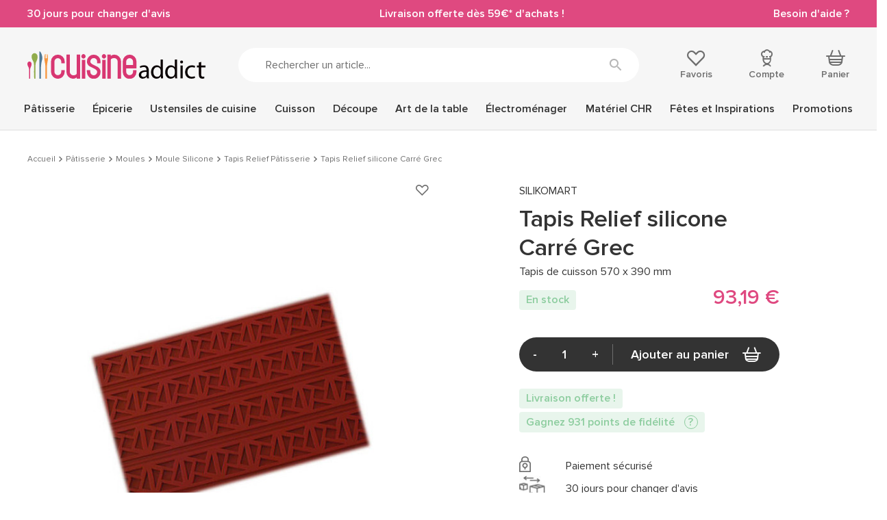

--- FILE ---
content_type: text/css
request_url: https://www.cuisineaddict.com/themes/antadis/build/css/critical.6a81c16ae3afd8038dac.css
body_size: 8774
content:
a,abbr,acronym,address,applet,article,aside,audio,b,big,blockquote,body,canvas,caption,center,cite,code,dd,del,details,dfn,div,dl,dt,em,embed,fieldset,figcaption,figure,footer,form,h1,h2,h3,h4,h5,h6,header,hgroup,html,i,iframe,img,ins,kbd,label,legend,li,mark,menu,nav,object,ol,output,p,pre,q,ruby,s,samp,section,small,span,strike,strong,sub,summary,sup,table,tbody,td,tfoot,th,thead,time,tr,tt,u,ul,var,video{border:0;font:inherit;font-size:100%;margin:0;padding:0;vertical-align:baseline}article,aside,details,figcaption,figure,footer,header,hgroup,menu,nav,section{display:block}ol,ul{list-style:none}blockquote,q{quotes:none}blockquote:after,blockquote:before,q:after,q:before{content:"";content:none}table{border-collapse:collapse;border-spacing:0}a:active,a:focus,a:hover{outline:0}button,input,textarea{-webkit-appearance:none}*,:after,:before{-moz-box-sizing:border-box;-webkit-box-sizing:border-box;box-sizing:border-box}.ctn{width:1320px}@media(min-width:992px){.ctn{width:1340px}}@media(min-width:1200px){.ctn{width:1370px}}.ctn,.ctn-fluid{margin-left:auto;margin-right:auto;max-width:100%;padding-left:1.5rem;padding-right:1.5rem}@media(min-width:992px){.ctn,.ctn-fluid{padding-left:2.5rem;padding-right:2.5rem}}@media(min-width:1200px){.ctn,.ctn-fluid{padding-left:4rem;padding-right:4rem}}.col,.flex,.row{box-sizing:border-box;display:flex;flex:0 0 auto;flex-wrap:wrap;justify-content:space-between}.row{flex-direction:row}.row.reverse{flex-direction:row-reverse}.col{flex-direction:column}.col.reverse{flex-direction:column-reverse}.wrap{flex-wrap:wrap}.nowrap{flex-wrap:nowrap}.col,.row{margin-left:-15px;margin-right:-15px}.row-xxs{box-sizing:border-box;display:flex;flex:0 0 auto;flex-direction:row;flex-wrap:wrap;justify-content:space-between}.col-xxs{flex-direction:column}.xxs1{flex-basis:8.3333333333%;max-width:8.3333333333%}.offset-xxs1{margin-left:8.3333333333%}.xxs2{flex-basis:16.6666666667%;max-width:16.6666666667%}.offset-xxs2{margin-left:16.6666666667%}.xxs3{flex-basis:25%;max-width:25%}.offset-xxs3{margin-left:25%}.xxs4{flex-basis:33.3333333333%;max-width:33.3333333333%}.offset-xxs4{margin-left:33.3333333333%}.xxs5{flex-basis:41.6666666667%;max-width:41.6666666667%}.offset-xxs5{margin-left:41.6666666667%}.xxs6{flex-basis:50%;max-width:50%}.offset-xxs6{margin-left:50%}.xxs7{flex-basis:58.3333333333%;max-width:58.3333333333%}.offset-xxs7{margin-left:58.3333333333%}.xxs8{flex-basis:66.6666666667%;max-width:66.6666666667%}.offset-xxs8{margin-left:66.6666666667%}.xxs9{flex-basis:75%;max-width:75%}.offset-xxs9{margin-left:75%}.xxs10{flex-basis:83.3333333333%;max-width:83.3333333333%}.offset-xxs10{margin-left:83.3333333333%}.xxs11{flex-basis:91.6666666667%;max-width:91.6666666667%}.offset-xxs11{margin-left:91.6666666667%}.xxs12{flex-basis:100%;max-width:100%}.offset-xxs12{margin-left:100%}.xxs{flex-basis:0;flex-grow:1;max-width:100%;padding-left:15px;padding-right:15px}.start-xxs{justify-content:flex-start;text-align:start}.center-xxs{justify-content:center;text-align:center}.end-xxs{justify-content:flex-end;text-align:end}.around-xxs{justify-content:space-around}.between-xxs{justify-content:space-between}.top-xxs{align-items:flex-start;align-self:start}.middle-xxs{align-items:center;align-self:center}.bottom-xxs{align-items:flex-end;align-self:end}.first-xxs{order:-1}.last-xxs{order:1}.hide-xxs{display:none}.show-xxs{display:block}.show-ib-xxs{display:inline-block}.offset-xxs1,.offset-xxs2,.offset-xxs3,.offset-xxs4,.offset-xxs5,.offset-xxs6,.offset-xxs7,.offset-xxs8,.offset-xxs9,.offset-xxs10,.offset-xxs11,.offset-xxs12,.xxs1,.xxs2,.xxs3,.xxs4,.xxs5,.xxs6,.xxs7,.xxs8,.xxs9,.xxs10,.xxs11,.xxs12{box-sizing:border-box;padding-left:15px;padding-right:15px}@media(min-width:480px){.col,.row{margin-left:-15px;margin-right:-15px}.row-xs{box-sizing:border-box;display:flex;flex:0 0 auto;flex-direction:row;flex-wrap:wrap;justify-content:space-between}.col-xs{flex-direction:column}.xs1{flex-basis:8.3333333333%;max-width:8.3333333333%}.offset-xs1{margin-left:8.3333333333%}.xs2{flex-basis:16.6666666667%;max-width:16.6666666667%}.offset-xs2{margin-left:16.6666666667%}.xs3{flex-basis:25%;max-width:25%}.offset-xs3{margin-left:25%}.xs4{flex-basis:33.3333333333%;max-width:33.3333333333%}.offset-xs4{margin-left:33.3333333333%}.xs5{flex-basis:41.6666666667%;max-width:41.6666666667%}.offset-xs5{margin-left:41.6666666667%}.xs6{flex-basis:50%;max-width:50%}.offset-xs6{margin-left:50%}.xs7{flex-basis:58.3333333333%;max-width:58.3333333333%}.offset-xs7{margin-left:58.3333333333%}.xs8{flex-basis:66.6666666667%;max-width:66.6666666667%}.offset-xs8{margin-left:66.6666666667%}.xs9{flex-basis:75%;max-width:75%}.offset-xs9{margin-left:75%}.xs10{flex-basis:83.3333333333%;max-width:83.3333333333%}.offset-xs10{margin-left:83.3333333333%}.xs11{flex-basis:91.6666666667%;max-width:91.6666666667%}.offset-xs11{margin-left:91.6666666667%}.xs12{flex-basis:100%;max-width:100%}.offset-xs12{margin-left:100%}.xs{flex-basis:0;flex-grow:1;max-width:100%;padding-left:15px;padding-right:15px}.start-xs{justify-content:flex-start;text-align:start}.center-xs{justify-content:center;text-align:center}.end-xs{justify-content:flex-end;text-align:end}.around-xs{justify-content:space-around}.between-xs{justify-content:space-between}.top-xs{align-items:flex-start;align-self:start}.middle-xs{align-items:center;align-self:center}.bottom-xs{align-items:flex-end;align-self:end}.first-xs{order:-1}.last-xs{order:1}.hide-xs{display:none}.show-xs{display:block}.show-ib-xs{display:inline-block}.offset-xs1,.offset-xs2,.offset-xs3,.offset-xs4,.offset-xs5,.offset-xs6,.offset-xs7,.offset-xs8,.offset-xs9,.offset-xs10,.offset-xs11,.offset-xs12,.xs1,.xs2,.xs3,.xs4,.xs5,.xs6,.xs7,.xs8,.xs9,.xs10,.xs11,.xs12{box-sizing:border-box;padding-left:15px;padding-right:15px}}@media(min-width:768px){.col,.row{margin-left:-15px;margin-right:-15px}.row-sm{box-sizing:border-box;display:flex;flex:0 0 auto;flex-direction:row;flex-wrap:wrap;justify-content:space-between}.col-sm{flex-direction:column}.sm1{flex-basis:8.3333333333%;max-width:8.3333333333%}.offset-sm1{margin-left:8.3333333333%}.sm2{flex-basis:16.6666666667%;max-width:16.6666666667%}.offset-sm2{margin-left:16.6666666667%}.sm3{flex-basis:25%;max-width:25%}.offset-sm3{margin-left:25%}.sm4{flex-basis:33.3333333333%;max-width:33.3333333333%}.offset-sm4{margin-left:33.3333333333%}.sm5{flex-basis:41.6666666667%;max-width:41.6666666667%}.offset-sm5{margin-left:41.6666666667%}.sm6{flex-basis:50%;max-width:50%}.offset-sm6{margin-left:50%}.sm7{flex-basis:58.3333333333%;max-width:58.3333333333%}.offset-sm7{margin-left:58.3333333333%}.sm8{flex-basis:66.6666666667%;max-width:66.6666666667%}.offset-sm8{margin-left:66.6666666667%}.sm9{flex-basis:75%;max-width:75%}.offset-sm9{margin-left:75%}.sm10{flex-basis:83.3333333333%;max-width:83.3333333333%}.offset-sm10{margin-left:83.3333333333%}.sm11{flex-basis:91.6666666667%;max-width:91.6666666667%}.offset-sm11{margin-left:91.6666666667%}.sm12{flex-basis:100%;max-width:100%}.offset-sm12{margin-left:100%}.sm{flex-basis:0;flex-grow:1;max-width:100%;padding-left:15px;padding-right:15px}.start-sm{justify-content:flex-start;text-align:start}.center-sm{justify-content:center;text-align:center}.end-sm{justify-content:flex-end;text-align:end}.around-sm{justify-content:space-around}.between-sm{justify-content:space-between}.top-sm{align-items:flex-start;align-self:start}.middle-sm{align-items:center;align-self:center}.bottom-sm{align-items:flex-end;align-self:end}.first-sm{order:-1}.last-sm{order:1}.hide-sm{display:none}.show-sm{display:block}.show-ib-sm{display:inline-block}.offset-sm1,.offset-sm2,.offset-sm3,.offset-sm4,.offset-sm5,.offset-sm6,.offset-sm7,.offset-sm8,.offset-sm9,.offset-sm10,.offset-sm11,.offset-sm12,.sm1,.sm2,.sm3,.sm4,.sm5,.sm6,.sm7,.sm8,.sm9,.sm10,.sm11,.sm12{box-sizing:border-box;padding-left:15px;padding-right:15px}}@media(min-width:992px){.col,.row{margin-left:-15px;margin-right:-15px}.row-md{box-sizing:border-box;display:flex;flex:0 0 auto;flex-direction:row;flex-wrap:wrap;justify-content:space-between}.col-md{flex-direction:column}.md1{flex-basis:8.3333333333%;max-width:8.3333333333%}.offset-md1{margin-left:8.3333333333%}.md2{flex-basis:16.6666666667%;max-width:16.6666666667%}.offset-md2{margin-left:16.6666666667%}.md3{flex-basis:25%;max-width:25%}.offset-md3{margin-left:25%}.md4{flex-basis:33.3333333333%;max-width:33.3333333333%}.offset-md4{margin-left:33.3333333333%}.md5{flex-basis:41.6666666667%;max-width:41.6666666667%}.offset-md5{margin-left:41.6666666667%}.md6{flex-basis:50%;max-width:50%}.offset-md6{margin-left:50%}.md7{flex-basis:58.3333333333%;max-width:58.3333333333%}.offset-md7{margin-left:58.3333333333%}.md8{flex-basis:66.6666666667%;max-width:66.6666666667%}.offset-md8{margin-left:66.6666666667%}.md9{flex-basis:75%;max-width:75%}.offset-md9{margin-left:75%}.md10{flex-basis:83.3333333333%;max-width:83.3333333333%}.offset-md10{margin-left:83.3333333333%}.md11{flex-basis:91.6666666667%;max-width:91.6666666667%}.offset-md11{margin-left:91.6666666667%}.md12{flex-basis:100%;max-width:100%}.offset-md12{margin-left:100%}.md{flex-basis:0;flex-grow:1;max-width:100%;padding-left:15px;padding-right:15px}.start-md{justify-content:flex-start;text-align:start}.center-md{justify-content:center;text-align:center}.end-md{justify-content:flex-end;text-align:end}.around-md{justify-content:space-around}.between-md{justify-content:space-between}.top-md{align-items:flex-start;align-self:start}.middle-md{align-items:center;align-self:center}.bottom-md{align-items:flex-end;align-self:end}.first-md{order:-1}.last-md{order:1}.hide-md{display:none}.show-md{display:block}.show-ib-md{display:inline-block}.md1,.md2,.md3,.md4,.md5,.md6,.md7,.md8,.md9,.md10,.md11,.md12,.offset-md1,.offset-md2,.offset-md3,.offset-md4,.offset-md5,.offset-md6,.offset-md7,.offset-md8,.offset-md9,.offset-md10,.offset-md11,.offset-md12{box-sizing:border-box;padding-left:15px;padding-right:15px}}@media(min-width:1200px){.col,.row{margin-left:-15px;margin-right:-15px}.row-lg{box-sizing:border-box;display:flex;flex:0 0 auto;flex-direction:row;flex-wrap:wrap;justify-content:space-between}.col-lg{flex-direction:column}.lg1{flex-basis:8.3333333333%;max-width:8.3333333333%}.offset-lg1{margin-left:8.3333333333%}.lg2{flex-basis:16.6666666667%;max-width:16.6666666667%}.offset-lg2{margin-left:16.6666666667%}.lg3{flex-basis:25%;max-width:25%}.offset-lg3{margin-left:25%}.lg4{flex-basis:33.3333333333%;max-width:33.3333333333%}.offset-lg4{margin-left:33.3333333333%}.lg5{flex-basis:41.6666666667%;max-width:41.6666666667%}.offset-lg5{margin-left:41.6666666667%}.lg6{flex-basis:50%;max-width:50%}.offset-lg6{margin-left:50%}.lg7{flex-basis:58.3333333333%;max-width:58.3333333333%}.offset-lg7{margin-left:58.3333333333%}.lg8{flex-basis:66.6666666667%;max-width:66.6666666667%}.offset-lg8{margin-left:66.6666666667%}.lg9{flex-basis:75%;max-width:75%}.offset-lg9{margin-left:75%}.lg10{flex-basis:83.3333333333%;max-width:83.3333333333%}.offset-lg10{margin-left:83.3333333333%}.lg11{flex-basis:91.6666666667%;max-width:91.6666666667%}.offset-lg11{margin-left:91.6666666667%}.lg12{flex-basis:100%;max-width:100%}.offset-lg12{margin-left:100%}.lg{flex-basis:0;flex-grow:1;max-width:100%;padding-left:15px;padding-right:15px}.start-lg{justify-content:flex-start;text-align:start}.center-lg{justify-content:center;text-align:center}.end-lg{justify-content:flex-end;text-align:end}.around-lg{justify-content:space-around}.between-lg{justify-content:space-between}.top-lg{align-items:flex-start;align-self:start}.middle-lg{align-items:center;align-self:center}.bottom-lg{align-items:flex-end;align-self:end}.first-lg{order:-1}.last-lg{order:1}.hide-lg{display:none}.show-lg{display:block}.show-ib-lg{display:inline-block}.lg1,.lg2,.lg3,.lg4,.lg5,.lg6,.lg7,.lg8,.lg9,.lg10,.lg11,.lg12,.offset-lg1,.offset-lg2,.offset-lg3,.offset-lg4,.offset-lg5,.offset-lg6,.offset-lg7,.offset-lg8,.offset-lg9,.offset-lg10,.offset-lg11,.offset-lg12{box-sizing:border-box;padding-left:15px;padding-right:15px}}@media(min-width:1320px){.col,.row{margin-left:-15px;margin-right:-15px}.row-xl{box-sizing:border-box;display:flex;flex:0 0 auto;flex-direction:row;flex-wrap:wrap;justify-content:space-between}.col-xl{flex-direction:column}.xl1{flex-basis:8.3333333333%;max-width:8.3333333333%}.offset-xl1{margin-left:8.3333333333%}.xl2{flex-basis:16.6666666667%;max-width:16.6666666667%}.offset-xl2{margin-left:16.6666666667%}.xl3{flex-basis:25%;max-width:25%}.offset-xl3{margin-left:25%}.xl4{flex-basis:33.3333333333%;max-width:33.3333333333%}.offset-xl4{margin-left:33.3333333333%}.xl5{flex-basis:41.6666666667%;max-width:41.6666666667%}.offset-xl5{margin-left:41.6666666667%}.xl6{flex-basis:50%;max-width:50%}.offset-xl6{margin-left:50%}.xl7{flex-basis:58.3333333333%;max-width:58.3333333333%}.offset-xl7{margin-left:58.3333333333%}.xl8{flex-basis:66.6666666667%;max-width:66.6666666667%}.offset-xl8{margin-left:66.6666666667%}.xl9{flex-basis:75%;max-width:75%}.offset-xl9{margin-left:75%}.xl10{flex-basis:83.3333333333%;max-width:83.3333333333%}.offset-xl10{margin-left:83.3333333333%}.xl11{flex-basis:91.6666666667%;max-width:91.6666666667%}.offset-xl11{margin-left:91.6666666667%}.xl12{flex-basis:100%;max-width:100%}.offset-xl12{margin-left:100%}.xl{flex-basis:0;flex-grow:1;max-width:100%;padding-left:15px;padding-right:15px}.start-xl{justify-content:flex-start;text-align:start}.center-xl{justify-content:center;text-align:center}.end-xl{justify-content:flex-end;text-align:end}.around-xl{justify-content:space-around}.between-xl{justify-content:space-between}.top-xl{align-items:flex-start;align-self:start}.middle-xl{align-items:center;align-self:center}.bottom-xl{align-items:flex-end;align-self:end}.first-xl{order:-1}.last-xl{order:1}.hide-xl{display:none}.show-xl{display:block}.show-ib-xl{display:inline-block}.offset-xl1,.offset-xl2,.offset-xl3,.offset-xl4,.offset-xl5,.offset-xl6,.offset-xl7,.offset-xl8,.offset-xl9,.offset-xl10,.offset-xl11,.offset-xl12,.xl1,.xl2,.xl3,.xl4,.xl5,.xl6,.xl7,.xl8,.xl9,.xl10,.xl11,.xl12{box-sizing:border-box;padding-left:15px;padding-right:15px}}.nogrow{flex-basis:auto;flex-grow:0}.grow{flex-basis:0;flex-grow:1}.grow1{flex-grow:1}.grow1,.grow2{flex-basis:auto}.grow2{flex-grow:2}.grow3{flex-grow:3}.grow3,.grow4{flex-basis:auto}.grow4{flex-grow:4}.grow5{flex-basis:auto;flex-grow:5}@font-face{font-display:swap;font-family:Amatic SC;font-style:normal;font-weight:700;src:url(../fonts/amaticsc-bold-webfont.woff2) format("woff2"),url(../fonts/amaticsc-bold-webfont.woff) format("woff")}@font-face{font-display:swap;font-family:proxima-nova;font-style:normal;font-weight:600;src:url(../fonts/proxima_nova_semibold.woff2) format("woff2"),url(../fonts/proxima_nova_semibold.woff) format("woff")}@font-face{font-display:swap;font-family:proxima-nova;font-style:italic;font-weight:600;src:url(../fonts/proxima_nova_semibold_italic.woff2) format("woff2"),url(../fonts/proxima_nova_semibold_italic.woff) format("woff")}@font-face{font-display:swap;font-family:proxima-nova;font-style:normal;font-weight:400;src:url(../fonts/proxima_nova_regular.woff2) format("woff2"),url(../fonts/proxima_nova_regular.woff) format("woff")}@font-face{font-display:swap;font-family:proxima-nova;font-style:italic;font-weight:400;src:url(../fonts/proxima_nova_regular_italic.woff2) format("woff2"),url(../fonts/proxima_nova_regular_italic.woff) format("woff")}@font-face{font-display:block;font-family:icomoon;font-style:normal;font-weight:400;src:url(../fonts/icomoon.woff2) format("woff2"),url(../fonts/icomoon.woff) format("woff"),url(../fonts/icomoon.svg#icomoon) format("svg")}[class*=" icon-"],[class^=icon-]{font-family:icomoon,"sans-serif"!important;-webkit-font-smoothing:antialiased;font-style:normal;font-variant:normal;font-weight:400;line-height:1;-moz-osx-font-smoothing:grayscale;speak:none;text-transform:none}.icon-slip:before{content:""}.icon-hours:before{content:""}.icon-blog:before{content:""}.icon-reinsurance3x:before{content:""}.icon-account-promo:before{content:""}.icon-services:before{content:""}.icon-quality:before{content:""}.icon-delivery:before{content:""}.icon-loyalty:before{content:""}.icon-sponsorship:before{content:""}.icon-secured-paiement:before{content:""}.icon-return:before{content:""}.icon-account:before{content:""}.icon-orders:before{content:""}.icon-address:before{content:""}.icon-cart:before{content:""}.icon-maps:before{content:""}.icon-instagram:before{content:""}.icon-facebook:before{content:""}.icon-empty-heart:before{content:""}.icon-heart:before{content:""}.icon-eye:before{content:""}.icon-help:before{content:""}.icon-help-hover:before{content:""}.icon-list-view:before{content:""}.icon-menu:before{content:""}.icon-search:before{content:""}.icon-star:before{content:""}.icon-youtube:before{content:""}.icon-play-video:before{content:""}.icon-download:before{content:""}.icon-attachment:before{content:""}.icon-arrow-up:before{content:""}.icon-arrow-right:before{content:""}.icon-arrow-down:before{content:""}.icon-arrow-left:before{content:""}.icon-check:before{content:""}.icon-dropdown-open:before{content:""}.icon-dropdown-closed:before{content:""}.icon-close:before{content:""}.icon-accordion-closed:before{content:""}.icon-accordion-open:before{content:""}.h1{color:#333;display:block;font-family:proxima-nova,"sans-serif";font-size:2rem;font-weight:600;margin-bottom:1.5rem;text-align:center}@media(min-width:992px){.h1{font-size:3.5rem;margin-bottom:2.5rem}}.h2{color:#333;display:block;font-family:proxima-nova,"sans-serif";font-size:2rem;font-weight:600;margin-bottom:1.5rem}@media(min-width:992px){.h2{font-size:3.5rem;margin-bottom:2.5rem}}.h3{color:#333;display:block;font-family:proxima-nova,"sans-serif";font-size:1.8rem;font-weight:600;margin-bottom:1.3rem}@media(min-width:992px){.h3{font-size:2.4rem;margin-bottom:1.5rem}}.h4{margin-bottom:1rem;text-transform:uppercase}.h4,.h5{color:#333;display:block;font-family:proxima-nova,"sans-serif";font-size:1.6rem;font-weight:600}.h5{margin-bottom:0}.title{display:block;font-weight:600;margin-bottom:1rem;text-transform:uppercase}p{line-height:1.4}a{color:#333;text-decoration:none;transition:.3s}hr{border:0;border-top:1px solid #ebebeb}td,th{padding:.5rem 1rem}tbody tr:nth-of-type(odd){background-color:#f6f6f6}html{color:#333;font-size:62.5%;text-size-adjust:100%}body,html{overflow-x:hidden}body{font-family:proxima-nova,"sans-serif";font-size:1.6rem;line-height:1.2}.overtop{background:#df4980;color:#fff;height:30px;transition:.3s}@media(min-width:992px){.overtop{height:40px}}.gototop{display:none}@media(min-width:992px){.gototop{position:fixed;bottom:7rem;right:7rem;background-color:#fff;border:1px solid #ebebeb;border-radius:50%;cursor:pointer;display:block;height:5rem;opacity:0;text-align:center;transition:.3s;width:5rem}.gototop:hover{border-color:#6e6e6e}.gototop:hover .icon{color:#333}.gototop .icon{position:absolute;left:0;right:0;top:50%;color:#6e6e6e;font-size:1.1rem;text-align:center;transform:translateY(-50%);transition:.3s}.gototop.active{opacity:1}}.site-content{transition:.3s}@media(min-width:992px){.site-content{padding-top:190px}}@media(min-width:1200px){.site-content{padding-top:190px}}.header-main{transition:.3s;z-index:150}@media(min-width:992px){.header-main{left:0;position:fixed;right:0;top:0}.product .header-main{position:absolute}}.header-links{display:none;width:50%}@media(min-width:768px){.header-links{display:block;float:left}}.header-links li{display:inline-block;padding-right:12px;position:relative}.header-text{color:#fff;display:block;text-align:center;width:100%}@media(min-width:768px){.header-text{float:right;text-align:right;width:50%}}.header-top{background:#f6f6f6;height:105px;padding:10px 0;position:relative;transition:.3s}@media(min-width:992px){.header-top{height:110px;padding:30px 0}}@media(min-width:1200px){.header-top{height:110px}}.header-top-left{transition:.3s}@media(min-width:768px)and (max-width:992px){.header-search{order:1}}.header-search-form{margin-top:1.5rem}@media(min-width:992px){.header-search-form{margin-top:0}}.order-cart:not(.menu-open) .header-search{display:none}@media(min-width:992px){.order-cart:not(.menu-open) .header-search{display:block}}.header-logo{text-align:center}.header-logo-img{display:block;margin:0 auto;max-width:100%;transform-origin:left;transition:.3s;width:163px}@media(min-width:768px){.header-logo-img{width:235px}}@media(min-width:992px){.header-logo-img{margin:0;width:250px}}@media(min-width:1200px){.header-logo-img{width:260px}}@media(min-width:1320px){.header-logo-img{width:285px}}@media(min-width:768px){.header-top-left .header-cart{display:none}}.header-top-right{position:absolute;left:-100%;right:0;top:89.5px;background-color:#f6f6f6;border-bottom:1px solid #ebebeb;border-top:1px solid #ebebeb;margin-top:1rem;padding:1rem 1.5rem;transition:.3s;z-index:10}@media(min-width:480px){.header-top-right{top:95px}}@media(min-width:768px){.header-top-right{border:0;left:unset;margin:0;padding-bottom:0;padding-top:0;position:static;right:unset;top:unset;z-index:unset}}@media(min-width:1200px){.header-top-right{padding-left:4.5rem}}.header-top-right .header-cart{display:none}@media(min-width:768px){.header-top-right .header-cart{display:block}}.header-icon,.header-top-right-inner{position:relative}.header-icon{font-size:14px}.header-icon:first-child{margin:0}.header-icon-link{color:#6e6e6e}.header-icon:hover .header-icon-link{color:#333}.header-icon .icon{display:block;font-size:20px;text-align:center}@media(min-width:480px){.header-icon .icon{font-size:23px}}.header-icon .header-pin{position:absolute;right:-3px;top:-4px;background:#df4980;border-radius:50%;color:#fff;font-size:10px;font-weight:600;height:16px;line-height:1.7em;text-align:center;transition:.2s;width:16px}@media(min-width:992px){.header-icon .header-pin{right:3px;top:-2px}}.header-icon .header-pin.empty{opacity:0}.header-icon .header-label{display:block;font-size:inherit;font-weight:600;margin-top:.5rem}@media(min-width:768px){.header-icon .header-label{display:none}}@media(min-width:992px){.header-icon .header-label{display:block}}.header-cart{position:absolute;right:1.5rem;top:1.5rem}.header-cart .header-label{display:none}@media(min-width:992px){.header-cart .header-label{display:block}}@media(min-width:768px){.header-cart{position:relative;right:auto;top:auto}}.header-user,.header-wishlist{width:50%}@media(min-width:768px){.header-user,.header-wishlist{width:auto}}.header-user .header-icon-link,.header-wishlist .header-icon-link{align-items:center;display:flex;font-size:1.6rem;justify-content:center;padding:.5rem 0}@media(min-width:768px){.header-user .header-icon-link,.header-wishlist .header-icon-link{display:block;font-size:1.4rem;padding:0}}.header-user .icon,.header-wishlist .icon{color:#df4980;margin-right:1rem}@media(min-width:768px){.header-user .icon,.header-wishlist .icon{color:#6e6e6e;margin-right:0}}.header-user:hover .icon,.header-wishlist:hover .icon{color:#333}.header-user{border-left:1px solid #ebebeb}@media(min-width:768px){.header-user{border:0;position:relative}}.header-user .header-label{margin-top:.3rem}.header-user .icon{font-size:22px}@media(min-width:992px){.header-user .icon{font-size:25px}}@media(min-width:992px){.header-stack:not(.product-desktop) .overtop{height:0}.header-stack:not(.product-desktop).index .advmenu{border-color:#ebebeb}.header-stack:not(.product-desktop) .header-top-left{padding-left:65px}}@media(min-width:992px)and (max-width:768px){.header-stack:not(.product-desktop) .header-top-left{padding-left:0}}@media(min-width:992px){.header-stack:not(.product-desktop) .header-top{height:100px;padding:10px 0}}@media(min-width:992px)and (min-width:992px){.header-stack:not(.product-desktop) .header-top{height:75px}}@media(min-width:992px){.header-stack:not(.product-desktop) .header-logo-img{transform:scale(.835)}}@media(min-width:992px){.header-stack:not(.product-desktop) .advmenu-root-item:after{bottom:-10px}.header-stack:not(.product-desktop) .advmenu-root-item:hover .advmenu-root-item-content:after{bottom:-6px}.header-stack:not(.product-desktop) .advmenu-root-item-content{padding-bottom:1rem}}@media(min-width:992px){.header-stack:not(.product-desktop) .site-content{padding-top:100px}}@media(min-width:992px)and (min-width:992px){.header-stack:not(.product-desktop) .site-content{padding-top:75px}}@media(min-width:992px){.header-stack:not(.product-desktop) .advsubmenu{top:3rem}}.block{margin-bottom:3rem}.block-relatif{position:relative}.fh{height:100%}.fw{width:100%}.nw{white-space:nowrap}.text-center{text-align:center}.img-responsive,img{height:auto;max-width:100%}.cover{background-size:cover}.valign-middle>*{display:inline-block;float:none;vertical-align:middle}.big-ctn{width:1630px}.big-ctn,.large-ctn{margin-left:auto;margin-right:auto;max-width:100%}.large-ctn{width:1130px}.medium-ctn{width:85rem}.medium-ctn,.small-ctn{margin-left:auto;margin-right:auto;max-width:100%}.small-ctn{width:63rem}.xs-ctn{margin-left:auto;margin-right:auto;max-width:100%;width:41rem}.mention{font-size:1.2rem;margin-top:.5rem}@media(min-width:992px){.mention{font-size:1.4rem}}.unvisible{display:none}.underline{text-decoration:underline}.text-right{text-align:right}.bold{font-weight:600}.link,.link-content,.page-heading-desc a{border-bottom:0;display:inline-block;position:relative}.link-content:after,.link:after,.page-heading-desc a:after{position:absolute;bottom:2px;left:0;right:0;border-bottom:.5px solid #6e6e6e;content:"";height:1px;opacity:0;transition:.1s;width:100%}.link-content:after,.link-content:hover:after,.link:hover:after,.page-heading-desc a:after,.page-heading-desc a:hover:after{opacity:1}.link-content:hover:after,.page-heading-desc a:hover:after{opacity:0}.anchor-link{border-bottom:1px solid #333;font-weight:600}.anchor-link:hover{border-color:transparent;color:#6e6e6e}.cms-content li{margin-bottom:1rem}.cms-content ul{margin-left:2.5rem}.cms-content ul ul{margin-top:1rem}.cms-content p{margin-bottom:2.5rem}.cms-content em{font-style:italic}.video-ctn{margin-bottom:15px;padding-bottom:56.25%;position:relative}@media(min-width:992px){.video-ctn{margin-bottom:30px}}.video-ctn iframe{border:0;border-radius:4px;height:100%;left:0;margin:0;overflow:hidden;padding:0;position:absolute;top:0;width:100%}sup{font-size:.6em;vertical-align:super}.no-scrollbar{overflow:-moz-scrollbars-none;-ms-overflow-style:none}.no-scrollbar::-webkit-scrollbar{width:0!important}.question-mark{border:1px solid #6e6e6e;border-radius:50%;cursor:pointer;display:inline-block;height:1.7rem;margin-left:.2rem;text-align:center;transition:.3s;width:1.7rem}@media(min-width:992px){.question-mark{height:2rem;margin-left:1rem;width:2rem}}.question-mark:hover{color:#333}.alias{display:block;font-weight:700}.error{margin-bottom:3rem}.alert{border-radius:4px;display:inline-block;font-weight:600;max-width:100%;padding:.5rem 1rem}.alert a{border-color:inherit;color:inherit}.alert-infos{background-color:rgba(223,73,128,.2);color:#df4980}.alert-success{background-color:rgba(141,205,159,.2);color:#8dcd9f}.alert-warning{background-color:rgba(232,152,72,.2);color:#e89848}.alert-danger{background-color:rgba(223,73,128,.2);color:#df4980}.help-block{max-width:300px}.help-block-content{font-size:1.4rem}.hidden{display:none}.spinner{left:0;margin:0 auto;position:absolute;right:0;text-align:center;top:10%;width:70px;z-index:1}.spinner>div{animation:sk-bouncedelay 1.4s ease-in-out infinite both;background-color:#df4980;border-radius:100%;display:inline-block;height:18px;width:18px}.spinner .bounce1{animation-delay:-.32s}.spinner .bounce2{animation-delay:-.16s}@keyframes sk-bouncedelay{0%,80%,to{transform:scale(0)}40%{transform:scale(1)}}.lazy-ctn{position:relative}.lazy-ctn .lazy-img{position:absolute;bottom:0;left:0;right:0;top:0;width:100%}.breadcrumb{color:#6e6e6e;display:flex;flex-wrap:nowrap;font-size:1.2rem;margin-bottom:10px;overflow:auto;white-space:nowrap}@media(min-width:1200px){.breadcrumb{margin-bottom:0}}@media(min-width:1320px){.breadcrumb{font-size:1.4rem}}.breadcrumb-item:not(.last):after{content:"";font-family:icomoon,"sans-serif";font-size:8px;padding:0 .5rem}@media(min-width:1320px){.breadcrumb-item:not(.last):after{padding:0 1rem}}.breadcrumb-link{color:#6e6e6e}.breadcrumb-link:hover{color:#333}.product .breadcrumb{position:static;transform:none}@media(min-width:992px){.product .breadcrumb{padding:2rem 0 3rem}}.navigation-pipe{display:inline-block;font-size:8px;padding:0 .5rem}@media(min-width:1320px){.navigation-pipe{padding:0 1rem}}.btn-unstyled{background:transparent;border:0;border-radius:0;font-family:proxima-nova,"sans-serif";font-size:1em;line-height:1}button:focus{outline:0}.btn{background:#333;border:1px solid #333;border-radius:2em;color:#fff;cursor:pointer;display:inline-block;font-family:proxima-nova,"sans-serif";font-size:1.6rem;font-weight:600;line-height:1;min-height:40px;padding:10px 20px;position:relative;transition:.3s}.btn:focus{outline:0}@media(min-width:992px){.btn{font-size:1.8rem;min-height:50px;padding:15px 30px}}.btn:hover{background-color:#000;text-decoration:none}.btn-small{font-size:1.4rem;min-height:30px;padding:6px 30px}@media(min-width:992px){.btn-small{font-size:1.6rem}}.btn-light{background-color:#f6f6f6;border:0;color:#333}.btn-light:hover{background-color:#fff}.btn-default,.btn-stroke{background-color:transparent;color:#333}.btn-default.btn-small,.btn-stroke.btn-small{border-color:#6e6e6e;color:#6e6e6e}.btn-default:hover,.btn-stroke:hover{background-color:#333;color:#fff}.btn-large{padding-left:30px;padding-right:30px}@media(min-width:992px){.btn-large{padding-left:60px;padding-right:60px}}.btn-fw{text-align:center;width:100%}.btn.disabled{opacity:.5}.btn-back{align-items:center;border:1px solid #ebebeb;border-radius:50%;display:flex;height:30px;justify-content:center;width:30px}@media(min-width:992px){.btn-back{height:40px;width:40px}}.btn-back .icon{color:#6e6e6e;font-size:10px}.btn-back:hover{border-color:#6e6e6e}.label a{border-color:inherit;color:inherit}.label-danger,.label-success,.label-warning{display:inline-block;font-weight:600}.label-success{color:#8dcd9f}.label-warning{color:#e89848}.label-danger{color:#df4980}input,textarea{font-family:proxima-nova,"sans-serif";font-size:1em;max-width:100%}input::placeholder,textarea::placeholder{color:#6e6e6e}input,input:focus,textarea,textarea:focus{outline:0}.search-form{position:relative}.search-submit{position:absolute;right:20px;top:50%;color:#6e6e6e;font-size:17px;height:20px;opacity:.5;transform:translateY(-50%)}.search-input{background-color:#fff;border:0;border-radius:2em;padding:10px 40px;width:100%}@media(min-width:992px){.search-input{padding:15px 40px}}.search-input:focus{outline:0}.form-group{font-size:1.6rem;position:relative}.form-group,.form-group-help{margin-bottom:15px}.form-group-help .form-group{margin-bottom:0}.form-group-help .help{display:block;font-size:1.4rem;padding-left:15px;padding-top:.5rem}.form-group .form-control{border:1px solid #ebebeb;border-radius:4px;height:40px;padding:15px;width:100%}@media(min-width:992px){.form-group .form-control{height:50px}}.row>.form-group-text label{left:3rem}.form-group-text label{position:absolute;left:15px;right:0;top:50%;cursor:text;transform:translateY(-50%);transition:.2s;z-index:10}.form-group-text input.fill,.form-group-text input:focus,.form-group-text select.fill,.form-group-text select:focus{padding-bottom:1.3rem;padding-top:3rem}.form-group-text input.fill+label,.form-group-text input:focus+label,.form-group-text select.fill+label,.form-group-text select:focus+label{font-size:1.4rem;transform:translateY(-100%)}.form-group-text select.fill~span{padding-top:15px}.form-group-text select.fill~span:after{margin-top:-15px}.form-group-textarea label{top:1rem;transform:none}.form-group-textarea .form-control{font-size:1em;min-height:100px;padding:2.5rem 1.5rem 0}.form-group-textarea .form-control.fill+label,.form-group-textarea .form-control:focus+label{font-size:1.4rem;top:1rem}.form-group.password-valid{margin-top:20px}.password .icon-eye{position:absolute;right:1rem;top:50%;color:#6e6e6e;cursor:pointer;font-size:1em;transform:translateY(-50%);z-index:11}.password .icon-eye.is-shown,.password .icon-eye:hover{color:#333}.form-ok .form-control{border-color:#8dcd9f;color:#8dcd9f}.form-error .form-control{border-color:#df4980;color:#df4980}.custom-select{position:relative}.custom-select>label{color:#333;display:block;margin-bottom:7px;text-align:left}@media(min-width:480px){.custom-select>label{margin-bottom:10px}}.custom-select>span{align-items:center;background-color:#fff;border:1px solid #ebebeb;color:#333;cursor:pointer;display:flex;justify-content:space-between;line-height:34px;min-height:40px;overflow:hidden;padding:0 0 0 1.5rem;position:relative;text-overflow:ellipsis;white-space:nowrap;width:100%;z-index:1}@media(min-width:992px){.custom-select>span{min-height:50px}}.custom-select>span:after{color:#6e6e6e;content:"";cursor:pointer;display:block;font-family:icomoon,"sans-serif";font-size:10px;line-height:1;margin-left:1rem;margin-right:1.5rem;opacity:1;transition:.2s ease}.custom-select>span.open{border-color:#ebebeb}.custom-select>span.open:after{opacity:1;transform:rotate(180deg)}.custom-select>ul{background:#fff;border:1px solid #ebebeb;border-radius:4px;display:none;margin:-1px 0 0;max-height:300px;overflow-x:hidden;overflow-y:auto;padding:0;position:absolute;z-index:20}.custom-select>ul li{color:#333;cursor:pointer;padding:12px 10px}.custom-select>ul li input{height:30px;width:100%}.custom-select>ul li.selected,.custom-select>ul li:hover{background-color:#f6f6f6}.custom-select>ul.open{display:block}.custom-select.disabled>label .label,.custom-select.disabled>span{cursor:not-allowed;opacity:.5}.custom-select>select{display:none}.input-button-ctn{align-items:stretch}.input-button-ctn.row{margin-left:-7.5px;margin-right:-7.5px}.row .input-button{padding-left:7.5px;padding-right:7.5px}.input-button .custom-checkbox,.input-button .custom-radio{padding:0}.input-button .custom-checkbox:after,.input-button .custom-checkbox:before,.input-button .custom-radio:after,.input-button .custom-radio:before{content:none}.input-button .custom-checkbox,.input-button .custom-radio,.input-button label{height:100%}.input-button .checked label,.input-button:hover label{background-color:#333;color:#fff}.input-button label{background-color:#fff;border:1px solid #ebebeb;border-radius:4px;color:#333;display:flex;flex-direction:column;justify-content:center;padding:15px;text-align:center;transition:background-color .2s;width:100%}.custom-checkbox{font-size:0;position:relative}.custom-checkbox:before,.custom-checkbox label{display:inline-block;vertical-align:top}.custom-checkbox label{cursor:pointer;font-size:1.6rem;max-width:calc(100% - 25px)}.custom-checkbox input{cursor:pointer;height:15px;left:0;margin:0;opacity:0;position:absolute;top:0;width:15px;z-index:3}.custom-checkbox:before{border:1px solid #6e6e6e;content:"";cursor:pointer;height:15px;margin-right:1rem;position:relative;transition:.2s ease;width:15px;z-index:1}.custom-checkbox:after{color:#333;content:"";cursor:pointer;display:block;font-family:icomoon,"sans-serif";font-size:7px;line-height:1;opacity:0;position:absolute;text-align:center;top:4px;transition:.2s ease;width:15px;z-index:2}.custom-checkbox.checked:after{opacity:1}.custom-radio{clear:both;padding:0 0 0 30px;position:relative}.custom-radio label{cursor:pointer;display:inline-block;text-transform:none;vertical-align:middle}.custom-radio label small{display:block;font-size:14px}.custom-radio input{cursor:pointer;height:100%;left:0;margin:0;opacity:0;position:absolute;top:0;width:100%}.custom-radio:before{background-color:#fff;border:1px solid #6e6e6e;border-radius:50%;height:20px;left:0;top:0;width:20px}.custom-radio:after,.custom-radio:before{content:"";cursor:pointer;display:block;position:absolute}.custom-radio:after{background-color:#333;border-radius:50%;height:10px;left:5px;opacity:0;top:5px;transform:scale(0);transition:.2s ease;width:10px}.custom-radio.checked:after{opacity:1;transform:scale(1)}.custom-radio.checked:before{border-color:#333}.custom-radio.inline label{margin-bottom:0;max-width:100%}.custom-radio.inline:before{cursor:pointer;display:inline-block;text-transform:none;vertical-align:middle}.custom-file{border:.1rem solid #ebebeb;display:flex;justify-content:space-between;padding:1.2rem 1.5rem;position:relative}.custom-file .form-control{position:absolute;bottom:0;left:0;right:0;top:auto;cursor:pointer;height:50px;opacity:0;width:100%;z-index:1}.custom-file .filename{overflow:hidden;text-overflow:ellipsis;white-space:nowrap}.custom-file .action{cursor:pointer;margin-left:1rem}.custom-file .action:after{content:"";font-family:icomoon,"sans-serif"}.radio-box{cursor:pointer;max-width:100%}.radio-box>label{display:block}.radio-box>input{cursor:pointer;height:49px;opacity:0;position:absolute;width:100%}.radio-box .filename{border:0;height:36px;line-height:36px;margin-right:10px;max-width:60%;overflow:hidden;padding:0 15px;text-overflow:ellipsis;white-space:nowrap}.radio-box .action,.radio-box .filename{display:inline-block;vertical-align:middle}.radio-box .action{text-transform:uppercase}.radio-box .action:after{display:inline-block;font-family:icomoon,"sans-serif";margin-left:6px;position:relative;top:3px}.page-heading-inner{padding:1rem 0}@media(min-width:992px){.page-heading-inner{padding-bottom:3rem}}@media(min-width:1200px){.page-heading-inner{padding-top:2rem}}.page-heading-logo{display:block;margin:0 auto;max-height:110px;max-width:190px}@media(min-width:992px){.page-heading-logo{position:absolute;right:0;top:10px;margin:0;transform:translateY(-50%)}}.page-heading-title{margin-bottom:0;margin-top:1rem}.page-heading-top{position:relative}@media(min-width:992px){.page-heading-top{margin-bottom:2.5rem}.page-heading-top:after{position:absolute;bottom:-2.5rem;left:-100%;right:-100%;border-bottom:1px solid #ebebeb;content:""}}.page-heading-desc{display:none}@media(min-width:992px){.page-heading-desc{display:block;padding-top:3rem}}.page-heading-desc strong{font-weight:600}.page-heading .btn-back{float:left}@media(min-width:992px){.page-heading .btn-back{position:absolute;left:0;top:0;float:none}}.page-heading.authentication .page-heading-title,.page-heading.order-process .page-heading-title{margin-top:0;position:static;transform:none}.page-heading.authentication{margin:1.5rem 0}@media(min-width:992px){.page-heading.authentication{margin:3rem 0;padding-top:0}}.page-heading.order-process{margin:1rem 0 3rem}.menu-action{display:flex;margin-top:.5rem}.menu-action .icon{color:#6e6e6e;font-size:20px}.menu-action .label{display:none}.menu-open{overflow:hidden}.menu-open .advmenu,.menu-open .header-top-right{left:0}.menu-open .header-top,.menu-open .overtop{position:relative;z-index:105}.header-stack .menu-action{opacity:1}.advmenu{background-color:#f6f6f6;border-bottom:1px solid #ebebeb;border-top:1px solid #ebebeb;bottom:0;height:100%;left:-100%;overflow:auto;padding:0 0 3rem;position:fixed;top:0;transition:.3s;width:100%;z-index:1000}@media(min-width:992px){.advmenu{border-top:0;display:flex;left:0;overflow:visible;padding:0;position:relative;text-align:center;z-index:1}.advmenu .header-mobile{display:none}}.index .advmenu{border-bottom-color:transparent}.advmenu:hover .advmenu-link{color:#6e6e6e}.advmenu .footer-infos{display:none}.advmenu-universe-link{position:fixed;bottom:1.5rem;left:1.5rem;right:1.5rem;display:none;height:4rem;margin:0 auto;max-width:100%;padding-bottom:8px}@media(min-width:480px){.advmenu-universe-link{width:400px}}@media(min-width:992px){.advmenu-universe-link{display:inline-block;margin-top:3rem;position:static;width:auto}}.advmenu-content{background-color:#f6f6f6;padding:1.5rem 3rem 0;position:relative;text-align:left;top:5rem}@media(min-width:768px){.advmenu-content{top:0}}@media(min-width:992px){.advmenu-content{margin:0;padding:0;position:static;text-align:center}}@media(min-width:1200px){.advmenu-content{margin:0 -1.5rem}}.advmenu-root-link{color:#6e6e6e;font-size:2rem;font-weight:600;position:relative;z-index:2}@media(min-width:992px){.advmenu-root-link{color:#333;font-size:1.4rem}}@media(min-width:1200px){.advmenu-root-link{font-size:1.6rem}}@media(min-width:1320px){.advmenu-root-link{font-size:1.7rem}}.advmenu-root-item{width:100%}@media(min-width:992px){.advmenu-root-item{width:auto}}.advmenu-root-item-content{margin:0 auto;max-width:100%;padding:0 1.5rem 2rem;position:relative;width:400px}@media(min-width:992px){.advmenu-root-item-content:after{position:absolute;bottom:0;left:-30%;right:0;top:0;background:url(../fonts/line-hover.svg) no-repeat 50%;background-size:50px;content:"";opacity:0;pointer-events:none;transition:.3s ease-in-out}}@media(min-width:992px){.advmenu-root-item-content{padding:0 0 2rem;width:auto}}@media(min-width:1200px){.advmenu-root-item-content{padding:0 1rem 2rem}.advmenu-root-item-content:after{background-size:auto}}@media(min-width:1320px){.advmenu-root-item-content{padding:0 1.2rem 2rem}}.advmenu-root-item:hover .advmenu-root-item-content:after{bottom:6px;left:0;opacity:.2}@media(min-width:992px){.advmenu-root-item:hover .advmenu-root-link{color:#df4980}}.advmenu-root-item:hover .advsubmenu{opacity:1;pointer-events:auto;transition:opacity .3s .4s,visibility .1s .1s;visibility:visible}.advmenu-root-item.open .advsubmenu{left:0;overflow:visible;transition:.3s}.advmenu-root-item.open .advsubmenu .advmenu-universe-link{display:inline-block}.advmenu-cta{margin-top:3rem}@media(min-width:992px){.advmenu-cta{margin-top:0}}.advmenu-cta li{margin-bottom:1rem}.advmenu-cta .btn{text-align:center;width:100%}.see-all-link{border-bottom:1px solid #6e6e6e;color:#6e6e6e;font-weight:600}.see-all-link:hover{color:#333}.advsubmenu{background:#fff;bottom:0;left:-100%;overflow:hidden;position:absolute;text-align:left;top:0;width:100%;z-index:3}@media(min-width:992px){.advsubmenu{top:3.5rem;opacity:0;overflow:visible;padding-top:3.5rem;pointer-events:none;text-align:left;transition:visibility .3s .3s,opacity .2s .1s;visibility:hidden}}@media(min-width:992px){.advsubmenu,.advsubmenu:before{position:absolute;bottom:0;left:0;right:0;z-index:1}.advsubmenu:before{background-color:#f6f6f6;content:"";height:3.5rem;top:0}}.advsubmenu:after{background-color:rgba(0,0,0,.2);content:"";height:100vw;pointer-events:none;position:absolute;right:0;top:0;width:100%;z-index:-1}.advsubmenu-inner{background-color:#fff}@media(min-width:992px){.advsubmenu-inner{background-color:#f6f6f6;max-height:70vh;overflow:auto}}.advsubmenu-row{margin:0 auto;max-width:100%;padding:1.5rem 0 6rem;position:relative;width:430px}@media(min-width:768px){.advsubmenu-row{padding:1.5rem 1.5rem 6rem;width:460px}}@media(min-width:992px){.advsubmenu-row{margin:0 -15px;max-width:none;padding:0 0 30px;width:auto}}.advsubmenu-item:hover .advsubmenu-img-desk{transform:scale(1.05)}.advsubmenu-title{border-bottom:1px solid transparent;transition:.3s}.advsubmenu-link{background-color:#f6f6f6;border-radius:4px;font-weight:600;margin-bottom:1rem;padding:1.5rem;text-transform:uppercase}@media(min-width:992px){.advsubmenu-link{padding:0}}@media(min-width:992px){.advsubmenu-link.menu-img{text-align:center}.advsubmenu-link.menu-img .advsubmenu-title{display:block;margin:2rem auto 4rem}}.advsubmenu a.advsubmenu-link:hover .advsubmenu-title{border-color:#6e6e6e}.advsubmenu-img-desk{border-radius:4px;transition:1.3s}.advsubmenu-img-desk-ctn{border-radius:4px;line-height:0;overflow:hidden}.advsubmenu-child-menu{padding:0 15px 4rem}@media(min-width:992px){.advsubmenu-child-menu{padding-left:0;padding-right:0}}.advsubmenu-child-link{display:inline-block;margin-bottom:.9rem}@media(max-width:992px){.advsubmenu .ctn{padding:0}}.advsubmenu .close-tab{background:#f6f6f6}@media(min-width:992px){.advsubmenu .close-tab{display:none}}.advsubmenu .close-tab-link{display:block;margin:0 auto;max-width:100%;padding:1rem 1.5rem;width:400px}@media(min-width:992px){.advsubmenu .close-tab-link{padding:0;width:100%}}.advsubmenu .close-tab .icon{font-size:1.1rem;margin-right:1rem}.promo-block{display:none;font-size:1.4rem;font-weight:600;overflow:auto;white-space:nowrap}.promo-block:nth-of-type(2){display:block}@media(min-width:992px){.promo-block{display:block;font-size:1.6rem}}.promo-link{color:#fff}.promo-subtitle{background-color:hsla(0,0%,100%,.2);border-radius:4px;display:inline-block;padding:5px 7px 3px}.advwishlist-btn{color:#6e6e6e}.advwishlist-btn .icon-heart,.advwishlist-btn:hover .icon{color:#df4980}.wishlist>.block-std{padding-left:0}.wishlist-list .box-title{margin-bottom:.5rem}.wishlist .icon{transition:.3s}.wishlist .default-wishlist,.wishlist .delete{margin-top:1rem}@media(min-width:480px){.wishlist .default-wishlist,.wishlist .delete{margin-top:0}}.wishlist .delete:hover .icon{color:#df4980}@media(min-width:992px){.wishlist .is-default span{margin-left:1rem}}.wishlist .default-wishlist:hover .icon{color:#df4980}.panel-wishlist .panel-block+.panel-block{border-top:1px solid #ebebeb}.panel-wishlist .wishlist-error{margin-bottom:1rem}.panel-wishlist .wishlist-create{padding-top:5rem}.panel-wishlist .wishlist-new-ctn{display:none}.panel-wishlist .wishlist-ctn{padding-bottom:7rem;padding-top:3rem}@media(min-width:768px){.panel-wishlist .wishlist-ctn{padding-bottom:12rem;padding-top:5rem}}.panel-wishlist .title{text-align:center}.panel-wishlist .old-price{margin-left:1rem}.panel-wishlist .separator{margin-top:7rem;padding-top:3rem}@media(min-width:768px){.panel-wishlist .separator{margin-top:12rem;padding-top:5rem}}.account-block{background-color:#fff;border-radius:4px;box-shadow:0 0 43px rgba(0,0,0,.13);font-weight:600;overflow:auto;padding:1.5rem;text-align:center;width:330px}.account-block-ctn{display:none;padding-top:3rem;position:absolute;right:0;top:100%;visibility:hidden;z-index:600}.account-block:before{position:absolute;left:0;right:0;top:0;content:"";height:2rem}.account-block-header{padding:1rem 0 2rem}.account-block-footer{border-top:1px solid #ebebeb;margin-top:1rem;padding-top:1rem;text-align:center}.account-block-footer-link{line-height:1.1;min-height:40px;padding-top:1rem}.account-block-footer-link:last-of-type{color:#6e6e6e;display:block;padding:2rem 0 1rem}.account-block-footer-link:last-of-type:hover{color:#333}@media(min-width:992px){.header-user:hover .account-block-ctn{display:block;visibility:visible}}.advmenu .footer-links{background-color:#f6f6f6;max-width:100%}@media(min-width:992px){.advmenu .footer-links{display:none}}.advmenu .advblocklink-inner{margin:0 auto;max-width:100%;width:370px}.advblocklink-link{border-bottom:1px solid transparent}@media(min-width:992px){.advblocklink-link{display:inline-block}.advblocklink-link:hover{border-bottom:1px solid #6e6e6e}}
/*# sourceMappingURL=critical.6a81c16ae3afd8038dac.css.map*/

--- FILE ---
content_type: text/css
request_url: https://www.cuisineaddict.com/themes/antadis/build/css/product.30c23d851c718cb2f00c.css
body_size: 12351
content:
.tab-title .icon{position:absolute;top:50%;transform:translateY(-50%)}.product-name{display:block;font-weight:600;margin-bottom:0;text-align:left}.product-name .product-quantity{font-weight:400}.current-price{color:#df4980;font-weight:600}.old-price{display:block;text-decoration:line-through}.ht{color:#df4980;font-weight:600}@media(max-width:768px){.panel-open{overflow:hidden}}.panel{background:#fff;bottom:0;max-width:100%;overflow-x:auto;position:fixed;right:-100%;top:0;transition:.3s ease;width:100%;z-index:1000}@media(min-width:768px){.panel{max-width:100%;right:-530px;width:520px}.panel-fw{right:-100%;width:100%}}.panel-head{background:#f6f6f6;color:#6e6e6e;padding:1.5rem 2rem;position:relative}.panel-block{padding:1rem 1.5rem}@media(min-width:992px){.panel-block{padding:1rem 5rem}}.panel-message{margin:2rem 5rem 0}.panel-messages{margin-bottom:1.5rem;width:100%}.panel-title{background-color:#f6f6f6;color:#6e6e6e;display:block;font-weight:600;position:relative;text-align:center;text-transform:uppercase;width:100%;z-index:2}.panel-close{position:absolute;right:0;top:50%;cursor:pointer;font-size:1.4rem;padding:1.5rem 2.5rem;transform:translateY(-50%);transition:.3s;z-index:3}.panel-close:hover{color:#333}.panel-message{display:none;padding:10px 30px}.panel-buttons{padding:30px}.panel-footer{margin-top:15px}.panel.open{right:0}.panel-overlay{background-color:rgba(0,0,0,.2);bottom:0;left:0;opacity:0;pointer-events:none;position:fixed;right:0;top:0;transition:.5s ease 0s;z-index:200}.panel-content{padding-bottom:3rem}.panel .small-ctn{padding:3rem 5rem}.panels.open .panel-overlay{opacity:1;pointer-events:auto}.panel-cms{z-index:1100}.panel-product{margin-bottom:30px;position:relative}.panel-product-img-ctn{padding:0 15px;position:relative;width:31%}.panel-product-reduction{position:absolute;left:20px;top:5px;background:#000;border-radius:50%;color:#fff;display:inline-block;font-size:10px;font-weight:600;height:30px;line-height:30px;text-align:center;width:30px}.panel-product-infos{padding:0 15px 0 0;position:relative;vertical-align:middle;width:69%}.panel-product-infos .panel-product-name{font-size:16px;margin-bottom:10px}.panel-product-infos .panel-product-attributes{color:#333;font-size:12px;line-height:1.5rem;margin-bottom:20px}.panel-product-infos .panel-product-prices{text-align:right}.panel-product-infos .panel-product-prices .panel-product-old-price{color:#333;font-size:12px}.panel-account .submit{margin-top:30px}.panel-account .tab-radio{font-weight:600;padding:30px 0}.panel-account .birthdate label{display:block;margin-bottom:.5rem}.panel-account .birthdate .row{margin:0 -.5rem}.panel-account .birthdate .xxs{padding:0 .5rem}.panel .matrices .btn-stroke{border-color:#6e6e6e;color:#6e6e6e;margin-top:3rem}@media(min-width:992px){.panel .matrices .btn-stroke{padding-left:25px;padding-right:25px}}.panel .matrices .btn-stroke:hover{color:#fff}.panel .matrices table{margin:0 auto 4rem}.panel .matrices .matrice-title{color:#6e6e6e;font-size:1.6rem;text-align:center;text-transform:uppercase}.panel .matrices .media{margin-bottom:0}.panel .matrices p{margin-bottom:2rem}.nav-link{align-items:center;display:flex;font-size:1.8rem;justify-content:space-between}.nav-label{border-bottom:1px solid transparent;transition:.3s}.nav-item{background-color:#f6f6f6;border-radius:4px;font-weight:600;margin-bottom:1rem;padding:1.5rem;text-transform:uppercase;transition:.3s}.nav-item .icon{font-size:2.5rem}.nav-item .icon:before{color:#df4980}.nav-item.active,.nav-item:hover{background-color:#ebebeb}.nav-item.active .nav-label,.nav-item:hover .nav-label{border-color:#6e6e6e}.accordion{border-top:1px solid #ebebeb;max-width:100%;padding:2.5rem 1.5rem}.accordion:last-of-type{border-bottom:1px solid #ebebeb}.accordion-item{margin-top:.5rem}.accordion-content{display:none}@media(min-width:992px){.accordion.no-desktop{border:0;padding-bottom:0;padding-top:0}.accordion.no-desktop .icon{display:none}.accordion.no-desktop .accordion-content{display:block}}.accordion-faq{border:0;margin-bottom:1rem;padding:0}.accordion-faq:last-of-type{border:0}.accordion-faq .accordion-title{cursor:pointer}.accordion-faq .matrice-title{background-color:#f6f6f6;border:1px solid #f6f6f6;border-radius:4px;padding:1.5rem;transition:.3s}@media(min-width:992px){.accordion-faq .matrice-title{padding:2rem}}.accordion-faq .matrice-title span{border-bottom:1px solid #ebebeb;transition:.3s}.accordion-faq .matrice-title:hover span{border-bottom-color:#6e6e6e}.accordion-faq .matrice-title.open{background-color:transparent;border-color:#ebebeb}.accordion-faq .matrice-content{margin-top:2.5rem}/*! fancyBox v2.1.5 fancyapps.com | fancyapps.com/fancybox/#license */.fancybox-image,.fancybox-inner,.fancybox-nav,.fancybox-nav span,.fancybox-outer,.fancybox-skin,.fancybox-tmp,.fancybox-wrap,.fancybox-wrap iframe,.fancybox-wrap object{border:0;margin:0;outline:none;padding:0;vertical-align:top}.fancybox-wrap{left:0;position:absolute;top:0;-webkit-transform:translateZ(0);transform:translateZ(0);z-index:8020}.fancybox-skin{background:#f9f9f9;-moz-border-radius:4px;-webkit-border-radius:4px;border-radius:4px;color:#444;position:relative;text-shadow:none}.fancybox-opened{z-index:8030}.fancybox-opened .fancybox-skin{-moz-box-shadow:0 10px 25px rgba(0,0,0,.5);-webkit-box-shadow:0 10px 25px rgba(0,0,0,.5);box-shadow:0 10px 25px rgba(0,0,0,.5)}.fancybox-inner,.fancybox-outer{position:relative}.fancybox-inner{overflow:hidden}.fancybox-type-iframe .fancybox-inner{-webkit-overflow-scrolling:touch}.fancybox-error{color:#444;margin:0;padding:20px 30px 20px 20px}.fancybox-iframe,.fancybox-image{display:block;height:100%;width:100%}.fancybox-image{max-height:100%;max-width:100%}#fancybox-loading{background-position:0 -108px;cursor:pointer;left:50%;margin-left:-22px;margin-top:-22px;opacity:.8;position:fixed;top:50%;z-index:8060}#fancybox-loading div{background:url(../img/fancybox_loading-78a563f0ad9e9a354f51b1dfcbd81991.gif) 50% no-repeat;height:44px;width:44px}.fancybox-nav{background:transparent url(../img/blank-e5634ce393b9b3dfb4ee4f2973de3692.gif);cursor:pointer;height:100%;position:absolute;-webkit-tap-highlight-color:rgba(0,0,0,0);text-decoration:none;top:0;width:40%;z-index:8040}.fancybox-prev{left:0}.fancybox-next{right:0}.fancybox-nav span{cursor:pointer;height:34px;margin-top:-18px;position:absolute;top:50%;visibility:hidden;width:36px;z-index:8040}.fancybox-prev span{background-position:0 -36px;left:10px}.fancybox-next span{background-position:0 -72px;right:10px}.fancybox-nav:hover span{visibility:visible}.fancybox-tmp{left:-99999px;max-height:99999px;max-width:99999px;overflow:visible!important;position:absolute;top:-99999px}.fancybox-lock{overflow:visible!important;width:auto}.fancybox-lock body{overflow:hidden!important}.fancybox-lock-test{overflow-y:hidden!important}.fancybox-overlay{background:url(../img/fancybox_overlay-f0eb344850a4f2f3deadac5c2629201e.png);display:none;overflow:hidden;position:absolute;z-index:8010}.fancybox-overlay-fixed{bottom:0;position:fixed;right:0}.fancybox-lock .fancybox-overlay{overflow:auto;overflow-y:scroll}.fancybox-title{position:relative;text-shadow:none;visibility:hidden;z-index:8050}.fancybox-opened .fancybox-title{visibility:visible}.fancybox-title-float-wrap{bottom:0;margin-bottom:-35px;position:absolute;right:50%;text-align:center;z-index:8050}.fancybox-title-float-wrap .child{background:transparent;background:rgba(0,0,0,.8);-moz-border-radius:15px;-webkit-border-radius:15px;border-radius:15px;color:#fff;display:inline-block;font-weight:700;line-height:24px;margin-right:-100%;padding:2px 20px;text-shadow:0 1px 2px #222;white-space:nowrap}.fancybox-title-outside-wrap{color:#fff;margin-top:10px;position:relative}.fancybox-title-inside-wrap{padding-top:10px}.fancybox-title-over-wrap{background:#000;background:rgba(0,0,0,.8);bottom:0;color:#fff;left:0;padding:10px;position:absolute}.fancybox-overlay{background-color:rgba(0,0,0,.5);bottom:0;left:0;position:fixed;right:0;top:0;z-index:100000}.fancybox-wrap{background-color:#fff;color:#333;font-size:1.6rem;left:50%!important;max-width:100%;transform:translateX(-50%);width:45rem!important;z-index:100001}@media(max-width:480px){.fancybox-wrap{padding:2rem;width:80%!important}}.fancybox-wrap .fancybox-inner{height:auto!important;max-width:100%!important;overflow:visible!important;width:45rem!important}.fancybox-wrap .fancybox-close:before{color:#333;content:"";font-family:icomoon,"sans-serif";position:absolute;right:1rem;top:1rem;transition:color .3s ease-in-out}.fancybox-wrap .fancybox-close:hover:before{color:#df4980}.ekomi-rank{display:none}@media(min-width:992px){.ekomi-rank{display:block;margin-top:5rem}}.ekomi-container .ekw98{flex-wrap:nowrap;font-size:1.4rem}.ekomi-container .ekw98 .stars-grey{margin-left:-23px;margin-right:-20px;transform:scale(.6)}.advreassurance{text-align:center}@media(min-width:992px){.advreassurance{margin-bottom:6rem}}.advreassurance-link:hover .advreassurance-bg{transform:scale(.9)}.advreassurance-link:hover .advreassurance-bg:before{font-size:4rem}.advreassurance-item{margin:-2rem auto 3.5rem}.advreassurance-bg{align-items:center;background-color:#df4980;border-radius:50%;display:flex;height:10rem;justify-content:center;margin:0 auto;transition:.3s ease-in-out;width:10rem}.advreassurance-bg:before{backface-visibility:hidden;color:#fff;font-size:3.5rem;transform:translateZ(0);transition:.3s ease-in-out}.advreassurance-title{color:#6e6e6e;display:inline-block;font-size:1.4rem;font-weight:600;margin:1.5rem auto 0;max-width:170px}@media(min-width:992px){.advreassurance-title{font-size:1.8rem;max-width:210px}}.newsletter{border-top:1px solid #ebebeb;margin-top:1.5rem}@media(min-width:992px){.newsletter{margin-top:5rem;padding:1.5rem 0}}@media(min-width:992px){.newsletter .accordion{padding:0}}.newsletter-ctn{margin-left:-1.5rem;margin-right:-1.5rem;margin-top:1.5rem}@media(min-width:992px){.newsletter-ctn{margin:0}}.newsletter-input-ctn{position:relative}.newsletter-submit{margin-top:1rem;width:100%}@media(min-width:480px){.newsletter-submit{position:absolute;right:3rem;top:.5rem;margin:0;width:auto}}@media(min-width:992px){.newsletter-submit{top:1rem}}.newsletter .alert{margin:1.5rem 0}.social{padding-top:1.5rem}@media(min-width:992px){.social{padding-top:0}}.social-title{margin-bottom:1rem}.social-link{border-radius:50%;color:#fff;display:block;height:35px;margin-right:1.5rem;position:relative;text-align:center;width:35px}.facebook .social-link{background-color:#4d71ba}.instagram .social-link{background-color:#f00073}.youtube .social-link{background-color:red;font-size:1.3rem}.blog .social-link{background-color:#e89848;border-radius:2em;width:6rem}.blog .social-link .icon{font-size:2.5rem}.social-link .icon{position:absolute;left:0;right:0;top:50%;transform:translateY(-50%);transition:.3s}.social-link:hover{filter:grayscale(50%);opacity:.8}.line{margin:0;padding:1.5rem}.line+.line{border-top:1px solid #ebebeb}.cart-summary .price{color:#df4980;font-size:1.8rem;font-weight:600}@media(min-width:768px){.cart-summary-prices-first .help-block,.cart-summary-prices .help-block{margin-left:2rem}}.cart-summary-prices-first-inner{background-color:#f6f6f6;border-bottom:1px solid #ebebeb;margin:0 -1.5rem 2rem}@media(min-width:992px){.cart-summary-prices-first-inner{border:1px solid #ebebeb;border-radius:4px;margin:0 0 2rem}}.cart-summary-prices-first .shipping{margin-bottom:1rem}.cart-summary-prices-first .cart-navigation{margin-bottom:2.5rem}.cart-summary-prices-first .cart-navigation-mobile{display:none}.cart-summary-prices-first .cart-navigation-mobile.stack{position:fixed;bottom:0;left:1.5rem;right:1.5rem;display:block;margin-bottom:1.5rem;transition:.3s;z-index:100}.cart-summary .total-with-taxes .price{font-size:2.5rem}@media(min-width:992px){.cart-summary .total-with-taxes .price{font-size:3rem}}.cart-summary .total-without-taxes,.cart-summary .total-without-taxes .price{color:#6e6e6e}.cart-block{display:none;opacity:0;padding-top:3rem;position:absolute;right:0;top:100%;transition:.3s;visibility:hidden;z-index:600}.cart-block.expand{display:block;opacity:1;visibility:visible}.cart-block.collapse{display:none;opacity:0;visibility:hidden}.cart-block .no-products{padding:1.5rem;text-align:center}.cart-block .no-products .alert{width:100%}.cart-summary .cart-block-ctn{background-color:#fff;box-shadow:0 0 43px rgba(0,0,0,.13);padding-bottom:5.8rem}.cart-block-inner{background-color:#fff;border-radius:4px;height:100%;max-height:330px;max-width:100%;overflow:auto;position:relative;width:330px;z-index:1000}.cart-new-product .cart-block-inner{box-shadow:0 0 43px rgba(0,0,0,.13);margin:0 auto;padding-bottom:5rem}@media(min-width:992px){.cart-new-product .cart-block-inner{margin:0}}.cart-block-img{display:block;line-height:0;min-width:5rem;width:5rem}.cart-block .product-price{align-items:baseline;margin-top:1rem}.cart-block-item{border-top:1px solid #ebebeb;padding:1.5rem}.cart-block-item .current-price{font-size:1.8rem}.cart-block-item .old-price{font-size:1.6rem;margin-left:1rem}.cart-block-item-info{margin-left:1.5rem}.cart-block-see{position:absolute;bottom:0;left:0;right:0;background-color:#fff;border-top:1px solid #ebebeb;height:6rem;padding:1.5rem}.cart-block .cart-prices{background-color:#f6f6f6;border-bottom:1px solid #ebebeb;border-top:1px solid #ebebeb}.cart-block .left-to-freeshipping{display:block;margin:1rem}.cart-new-product{left:1.5rem;padding-top:0;position:fixed;right:1.5rem;top:1.5rem}@media(min-width:992px){.cart-new-product{bottom:unset;left:unset;padding-top:3rem;position:absolute;right:0;top:100%}}.product-stack .cart-new-product-ctn{position:fixed;bottom:0;left:0;right:0;top:1.5rem;pointer-events:none}.product-stack .cart-new-product{float:right;pointer-events:all;position:static}.cart-new-product .cart-block-item{display:none}@media(min-width:992px){.cart-new-product .cart-block-item{display:block}}.cart-new-product:after{position:fixed;bottom:0;left:0;right:0;top:0;background-color:rgba(0,0,0,.2);content:"";pointer-events:none;z-index:-1}.cart-new-product .cart-new-add-success{font-weight:600;padding:1.5rem;text-align:center}@media(min-width:992px){.header-cart:hover .cart-block{display:block;opacity:1;visibility:visible}}.panel-cart-layout .price{color:#333;font-size:18px;font-weight:600}.panel-cart-layout .panel-product-remove-ctn{position:absolute;right:0;top:0}.panel-cart-layout .panel-product-remove-ctn .icon{font-size:18px}.panel-cart-layout .panel-cart-prices .panel-cart-prices-line{padding:5px 0}.panel-cart-layout .panel-cart-prices .panel-cart-prices-line .value{text-align:right}.cookies{position:fixed;bottom:0;left:0;right:0;background-color:#df4980;color:#fff;font-size:1.4rem;z-index:16000003}@media(min-width:992px){.cookies-content-inner{flex-wrap:nowrap;font-size:1.6rem;text-align:left}}.cookies .link,.cookies .product-description .tab-content-section a,.cookies .product-more .tab-content-section a,.product-description .tab-content-section .cookies a,.product-more .tab-content-section .cookies a{color:#fff}.cookies .link:after,.cookies .product-description .tab-content-section a:after,.cookies .product-more .tab-content-section a:after,.product-description .tab-content-section .cookies a:after,.product-more .tab-content-section .cookies a:after{border-color:#fff;opacity:1}.cookies .link:hover:after,.cookies .product-description .tab-content-section a:hover:after,.cookies .product-more .tab-content-section a:hover:after,.product-description .tab-content-section .cookies a:hover:after,.product-more .tab-content-section .cookies a:hover:after{opacity:0}.cookies .cookies-btn{margin-top:1.5rem}@media(min-width:992px){.cookies .cookies-btn{margin-left:1.5rem;margin-top:0}}.cookies-content{padding:1rem}.cookies-content p{line-height:1.2}.footer-main{background-color:#f6f6f6;margin-top:6rem}@media(min-width:992px){.footer-main{margin-top:8rem}}.footer-main .footer-infos{margin-top:3rem;max-width:210px}.footer-main .footer-infos-tel{font-weight:600}.footer-main .footer-infos-hours{font-size:1.4rem}.footer-bottom{background-color:#fff;padding:2rem 0;text-align:center}.footer-bottom img{margin:0 1rem 1rem}@media(min-width:768px){.footer-bottom img{margin:0 1.5rem}}.footer-bottom .delivery-logos{border-top:1px solid #ebebeb;margin-top:.5rem;padding-top:1.5rem}@media(min-width:768px){.footer-bottom .delivery-logos{border-left:1px solid #ebebeb;border-top:0;margin-left:1rem;margin-top:0;padding-left:1rem;padding-top:0}}@media(min-width:992px){.footer-bottom .delivery-logos{margin-left:4rem;padding-left:4rem}}.owl-carousel,.owl-carousel .owl-item{position:relative;-webkit-tap-highlight-color:transparent}.owl-carousel{display:none;width:100%;z-index:1}.owl-carousel .owl-stage{-moz-backface-visibility:hidden;position:relative;-ms-touch-action:pan-Y}.owl-carousel .owl-stage:after{clear:both;content:".";display:block;height:0;line-height:0;visibility:hidden}.owl-carousel .owl-stage-outer{overflow:hidden;position:relative;-webkit-transform:translateZ(0)}.owl-carousel .owl-item,.owl-carousel .owl-wrapper{-moz-backface-visibility:hidden;-ms-backface-visibility:hidden;-webkit-backface-visibility:hidden;-webkit-transform:translateZ(0)}.owl-carousel .owl-item{-webkit-backface-visibility:hidden;float:left;min-height:1px;-webkit-touch-callout:none}.owl-carousel .owl-item img{display:block;width:100%}.owl-carousel .owl-dots.disabled,.owl-carousel .owl-nav.disabled{display:none}.no-js .owl-carousel,.owl-carousel.owl-loaded{display:block}.owl-carousel .owl-dot,.owl-carousel .owl-nav .owl-next,.owl-carousel .owl-nav .owl-prev{cursor:pointer;cursor:hand;-khtml-user-select:none;-moz-user-select:none;-ms-user-select:none;-webkit-user-select:none;user-select:none}.owl-carousel.owl-loading{display:block;opacity:0}.owl-carousel.owl-hidden{opacity:0}.owl-carousel.owl-refresh .owl-item{visibility:hidden}.owl-carousel.owl-drag .owl-item{-moz-user-select:none;-ms-user-select:none;-webkit-user-select:none;user-select:none}.owl-carousel.owl-grab{cursor:move;cursor:grab}.owl-carousel.owl-rtl{direction:rtl}.owl-carousel.owl-rtl .owl-item{float:right}.owl-carousel .animated{animation-duration:1s;animation-fill-mode:both}.owl-carousel .owl-animated-in{z-index:0}.owl-carousel .owl-animated-out{z-index:1}.owl-carousel .fadeOut{animation-name:fadeOut}@keyframes fadeOut{0%{opacity:1}to{opacity:0}}.owl-height{transition:height .5s ease-in-out}.owl-carousel .owl-item .owl-lazy{opacity:0;transition:opacity .4s ease}.owl-carousel .owl-item img.owl-lazy{transform-style:preserve-3d}.owl-carousel .owl-video-wrapper{background:#000;height:100%;position:relative}.owl-carousel .owl-video-play-icon{-webkit-backface-visibility:hidden;background:url(../img/video-play-539c47b61bf24fb7ea0ca1953952a0e4.png) no-repeat;cursor:pointer;height:80px;left:50%;margin-left:-40px;margin-top:-40px;position:absolute;top:50%;transition:transform .1s ease;width:80px;z-index:1}.owl-carousel .owl-video-play-icon:hover{-ms-transform:scale(1.3);transform:scale(1.3)}.owl-carousel .owl-video-playing .owl-video-play-icon,.owl-carousel .owl-video-playing .owl-video-tn{display:none}.owl-carousel .owl-video-tn{background-position:50%;background-repeat:no-repeat;background-size:contain;height:100%;opacity:0;transition:opacity .4s ease}.owl-carousel .owl-video-frame{height:100%;position:relative;width:100%;z-index:1}.owl-theme .owl-dots,.owl-theme .owl-nav{-webkit-tap-highlight-color:transparent;text-align:center}.owl-theme .owl-nav{margin-top:10px}.owl-theme .owl-nav [class*=owl-]{background:#d6d6d6;border-radius:3px;color:#fff;cursor:pointer;display:inline-block;font-size:14px;margin:5px;padding:4px 7px}.owl-theme .owl-nav [class*=owl-]:hover{background:#869791;color:#fff;text-decoration:none}.owl-theme .owl-nav .disabled{cursor:default;opacity:.5}.owl-theme .owl-nav.disabled+.owl-dots{margin-top:10px}.owl-theme .owl-dots .owl-dot{display:inline-block;zoom:1}.owl-theme .owl-dots .owl-dot span{-webkit-backface-visibility:visible;background:#d6d6d6;border-radius:30px;display:block;height:10px;margin:5px 7px;transition:opacity .2s ease;width:10px}.owl-theme .owl-dots .owl-dot.active span,.owl-theme .owl-dots .owl-dot:hover span{background:#869791}/*! lightslider - v1.1.6 - 2016-10-25
* https://github.com/sachinchoolur/lightslider
* Copyright (c) 2016 Sachin N; Licensed MIT *//*! lightslider - v1.1.3 - 2015-04-14
* https://github.com/sachinchoolur/lightslider
* Copyright (c) 2015 Sachin N; Licensed MIT */.lSSlideOuter{overflow:hidden;-webkit-touch-callout:none;-khtml-user-select:none;-moz-user-select:none;-ms-user-select:none;-webkit-user-select:none;user-select:none}.lightSlider:after,.lightSlider:before{content:" ";display:table}.lightSlider{margin:0;overflow:hidden}.lSSlideWrapper{max-width:100%;overflow:hidden;position:relative}.lSSlideWrapper>.lightSlider:after{clear:both}.lSSlideWrapper .lSSlide{-ms-transform:translate(0);-webkit-transform:translate(0);transform:translate(0);-webkit-transition:all 1s;-webkit-transition-duration:inherit!important;transition-duration:inherit!important;-moz-transition-property:-moz-transform,height;-webkit-transition-property:-webkit-transform,height;transition-property:transform,height;-webkit-transition-timing-function:inherit!important;transition-timing-function:inherit!important}.lSSlideWrapper .lSFade{position:relative}.lSSlideWrapper .lSFade>*{left:0;margin-right:0;position:absolute!important;top:0;width:100%;z-index:9}.lSSlideWrapper.usingCss .lSFade>*{opacity:0;-webkit-transition-delay:0s;transition-delay:0s;-webkit-transition-duration:inherit!important;transition-duration:inherit!important;-webkit-transition-property:opacity;transition-property:opacity;-webkit-transition-timing-function:inherit!important;transition-timing-function:inherit!important}.lSSlideWrapper .lSFade>.active{z-index:10}.lSSlideWrapper.usingCss .lSFade>.active{opacity:1}.lSSlideOuter .lSPager.lSpg{margin:10px 0 0;padding:0;text-align:center}.lSSlideOuter .lSPager.lSpg>li{cursor:pointer;display:inline-block;padding:0 5px}.lSSlideOuter .lSPager.lSpg>li a{background-color:#222;border-radius:30px;display:inline-block;height:8px;overflow:hidden;position:relative;text-indent:-999em;transition:all .5s linear 0s;width:8px;z-index:99}.lSSlideOuter .lSPager.lSpg>li.active a,.lSSlideOuter .lSPager.lSpg>li:hover a{background-color:#428bca}.lSSlideOuter .media{opacity:.8}.lSSlideOuter .media.active{opacity:1}.lSSlideOuter .lSPager.lSGallery{list-style:none outside none;margin:0;overflow:hidden;padding-left:0;-webkit-touch-callout:none;transform:translateZ(0);-moz-transition-property:-moz-transform;-webkit-transition-property:-webkit-transform;-khtml-user-select:none;-moz-user-select:none;-ms-user-select:none;-webkit-user-select:none;user-select:none}.lSSlideOuter .lSPager.lSGallery li{overflow:hidden;-webkit-transition:border-radius .12s linear linear 0s .35s 0s;transition:border-radius .12s linear linear 0s .35s 0s}.lSSlideOuter .lSPager.lSGallery li.active,.lSSlideOuter .lSPager.lSGallery li:hover{border-radius:5px}.lSSlideOuter .lSPager.lSGallery img{display:block;height:auto;max-width:100%}.lSSlideOuter .lSPager.lSGallery:after,.lSSlideOuter .lSPager.lSGallery:before{content:" ";display:table}.lSSlideOuter .lSPager.lSGallery:after{clear:both}.lSAction>a{cursor:pointer;display:block;height:32px;margin-top:-16px;opacity:.5;position:absolute;top:50%;-webkit-transition:opacity .35s linear 0s;transition:opacity .35s linear 0s;width:32px;z-index:99}.lSAction>a:hover{opacity:1}.lSAction>.lSPrev{background-position:0 0;left:10px}.lSAction>.lSNext{background-position:-32px 0;right:10px}.lSAction>a.disabled{pointer-events:none}.cS-hidden{filter:alpha(opacity=0);height:1px;opacity:0;overflow:hidden}.lSSlideOuter.vertical{position:relative}.lSSlideOuter.vertical.noPager{padding-right:0!important}.lSSlideOuter.vertical .lSGallery{position:absolute!important;right:0;top:0}.lSSlideOuter.vertical .lightSlider>*{max-width:none!important;width:100%!important}.lSSlideOuter.vertical .lSAction>a{left:50%;margin-left:-14px;margin-top:0}.lSSlideOuter.vertical .lSAction>.lSNext{background-position:31px -31px;bottom:10px;top:auto}.lSSlideOuter.vertical .lSAction>.lSPrev{background-position:0 -31px;bottom:auto;top:10px}.lSSlideOuter.lSrtl{direction:rtl}.lSSlideOuter .lightSlider,.lSSlideOuter .lSPager{list-style:none outside none;padding-left:0}.lSSlideOuter.lSrtl .lightSlider,.lSSlideOuter.lSrtl .lSPager{padding-right:0}.lSSlideOuter .lightSlider>*,.lSSlideOuter .lSGallery li{float:left}.lSSlideOuter.lSrtl .lightSlider>*,.lSSlideOuter.lSrtl .lSGallery li{float:right!important}@-webkit-keyframes rightEnd{0%{left:0}50%{left:-15px}to{left:0}}@keyframes rightEnd{0%{left:0}50%{left:-15px}to{left:0}}@-webkit-keyframes topEnd{0%{top:0}50%{top:-15px}to{top:0}}@keyframes topEnd{0%{top:0}50%{top:-15px}to{top:0}}@-webkit-keyframes leftEnd{0%{left:0}50%{left:15px}to{left:0}}@keyframes leftEnd{0%{left:0}50%{left:15px}to{left:0}}@-webkit-keyframes bottomEnd{0%{bottom:0}50%{bottom:-15px}to{bottom:0}}@keyframes bottomEnd{0%{bottom:0}50%{bottom:-15px}to{bottom:0}}.lSSlideOuter .rightEnd{animation:rightEnd .3s;position:relative}.lSSlideOuter .leftEnd{animation:leftEnd .3s;position:relative}.lSSlideOuter.vertical .rightEnd{animation:topEnd .3s;position:relative}.lSSlideOuter.vertical .leftEnd{animation:bottomEnd .3s;position:relative}.lSSlideOuter.lSrtl .rightEnd{animation:leftEnd .3s;position:relative}.lSSlideOuter.lSrtl .leftEnd{animation:rightEnd .3s;position:relative}.lightSlider.lsGrab>*{cursor:grab}.lightSlider.lsGrabbing>*{cursor:grabbing}/*! lightgallery - v1.6.12 - 2019-02-19
* http://sachinchoolur.github.io/lightGallery/
* Copyright (c) 2019 Sachin N; Licensed GPLv3 */.lg-icon{font-family:icomoon,"sans-serif";-webkit-font-smoothing:antialiased;font-style:normal;font-variant:normal;font-weight:400;line-height:1;-moz-osx-font-smoothing:grayscale;speak:none;text-transform:none}.lg-actions .lg-next,.lg-actions .lg-prev{background-color:rgba(0,0,0,.45);border:none;border-radius:2px;color:#999;cursor:pointer;display:block;font-size:22px;margin-top:-10px;outline:none;padding:8px 10px 9px;position:absolute;top:50%;z-index:1080}.lg-actions .lg-next.disabled,.lg-actions .lg-prev.disabled{opacity:.5;pointer-events:none}.lg-actions .lg-next:hover,.lg-actions .lg-prev:hover{color:#fff}.lg-actions .lg-next{right:20px}.lg-actions .lg-next:before{content:""}.lg-actions .lg-prev{left:20px}.lg-actions .lg-prev:after{content:""}@-webkit-keyframes lg-right-end{0%{left:0}50%{left:-30px}to{left:0}}@-moz-keyframes lg-right-end{0%{left:0}50%{left:-30px}to{left:0}}@-ms-keyframes lg-right-end{0%{left:0}50%{left:-30px}to{left:0}}@keyframes lg-right-end{0%{left:0}50%{left:-30px}to{left:0}}@-webkit-keyframes lg-left-end{0%{left:0}50%{left:30px}to{left:0}}@-moz-keyframes lg-left-end{0%{left:0}50%{left:30px}to{left:0}}@-ms-keyframes lg-left-end{0%{left:0}50%{left:30px}to{left:0}}@keyframes lg-left-end{0%{left:0}50%{left:30px}to{left:0}}.lg-outer.lg-right-end .lg-object{-o-animation:lg-right-end .3s;-webkit-animation:lg-right-end .3s;animation:lg-right-end .3s;position:relative}.lg-outer.lg-left-end .lg-object{-o-animation:lg-left-end .3s;-webkit-animation:lg-left-end .3s;animation:lg-left-end .3s;position:relative}.lg-toolbar{background-color:rgba(0,0,0,.45);left:0;position:absolute;top:0;width:100%;z-index:1082}.lg-toolbar .lg-icon{color:#999;cursor:pointer;float:right;font-size:24px;height:47px;line-height:27px;outline:medium none;padding:10px 0;text-align:center;text-decoration:none!important;-o-transition:color .2s linear;-webkit-transition:color .2s linear;transition:color .2s linear;width:50px}.lg-toolbar .lg-icon:hover{color:#fff}.lg-toolbar .lg-close:after{content:""}.lg-toolbar .lg-download:after{content:""}.lg-sub-html{background-color:rgba(0,0,0,.45);bottom:0;color:#eee;font-size:16px;left:0;padding:10px 40px;position:fixed;right:0;text-align:center;z-index:1080}.lg-sub-html h4{font-size:13px;font-weight:700;margin:0}.lg-sub-html p{font-size:12px;margin:5px 0 0}#lg-counter{color:#999;display:inline-block;font-size:16px;padding-left:20px;padding-top:12px;vertical-align:middle}.lg-next,.lg-prev,.lg-toolbar{opacity:1;-moz-transition:-moz-transform .35s cubic-bezier(0,0,.25,1) 0s,opacity .35s cubic-bezier(0,0,.25,1) 0s,color .2s linear;-o-transition:-o-transform .35s cubic-bezier(0,0,.25,1) 0s,opacity .35s cubic-bezier(0,0,.25,1) 0s,color .2s linear;-webkit-transition:-webkit-transform .35s cubic-bezier(0,0,.25,1) 0s,opacity .35s cubic-bezier(0,0,.25,1) 0s,color .2s linear;transition:transform .35s cubic-bezier(0,0,.25,1) 0s,opacity .35s cubic-bezier(0,0,.25,1) 0s,color .2s linear}.lg-hide-items .lg-prev{opacity:0;-webkit-transform:translate3d(-10px,0,0);transform:translate3d(-10px,0,0)}.lg-hide-items .lg-next{opacity:0;-webkit-transform:translate3d(10px,0,0);transform:translate3d(10px,0,0)}.lg-hide-items .lg-toolbar{opacity:0;-webkit-transform:translate3d(0,-10px,0);transform:translate3d(0,-10px,0)}body:not(.lg-from-hash) .lg-outer.lg-start-zoom .lg-object{opacity:0;-webkit-transform:scale3d(.5,.5,.5);transform:scale3d(.5,.5,.5);-moz-transform-origin:50% 50%;-ms-transform-origin:50% 50%;-webkit-transform-origin:50% 50%;transform-origin:50% 50%;-moz-transition:-moz-transform .25s cubic-bezier(0,0,.25,1) 0s,opacity .25s cubic-bezier(0,0,.25,1)!important;-o-transition:-o-transform .25s cubic-bezier(0,0,.25,1) 0s,opacity .25s cubic-bezier(0,0,.25,1)!important;-webkit-transition:-webkit-transform .25s cubic-bezier(0,0,.25,1) 0s,opacity .25s cubic-bezier(0,0,.25,1)!important;transition:transform .25s cubic-bezier(0,0,.25,1) 0s,opacity .25s cubic-bezier(0,0,.25,1)!important}body:not(.lg-from-hash) .lg-outer.lg-start-zoom .lg-item.lg-complete .lg-object{opacity:1;-webkit-transform:scaleX(1);transform:scaleX(1)}.lg-outer .lg-thumb-outer{background-color:#0d0a0a;bottom:0;max-height:350px;position:absolute;-webkit-transform:translate3d(0,100%,0);transform:translate3d(0,100%,0);-moz-transition:-moz-transform .25s cubic-bezier(0,0,.25,1) 0s;-o-transition:-o-transform .25s cubic-bezier(0,0,.25,1) 0s;-webkit-transition:-webkit-transform .25s cubic-bezier(0,0,.25,1) 0s;transition:transform .25s cubic-bezier(0,0,.25,1) 0s;width:100%;z-index:1080}.lg-outer .lg-thumb-outer.lg-grab .lg-thumb-item{cursor:grab}.lg-outer .lg-thumb-outer.lg-grabbing .lg-thumb-item{cursor:grabbing}.lg-outer .lg-thumb-outer.lg-dragging .lg-thumb{-webkit-transition-duration:0s!important;transition-duration:0s!important}.lg-outer.lg-thumb-open .lg-thumb-outer{-webkit-transform:translateZ(0);transform:translateZ(0)}.lg-outer .lg-thumb{height:100%;margin-bottom:-5px;padding:10px 0}.lg-outer .lg-thumb-item{border:2px solid #fff;border-radius:4px;cursor:pointer;float:left;height:100%;margin-bottom:5px;overflow:hidden}@media(min-width:1025px){.lg-outer .lg-thumb-item{-o-transition:border-color .25s ease;-webkit-transition:border-color .25s ease;transition:border-color .25s ease}}.lg-outer .lg-thumb-item.active,.lg-outer .lg-thumb-item:hover{border-color:#a90707}.lg-outer .lg-thumb-item img{height:100%;object-fit:cover;width:100%}.lg-outer.lg-has-thumb .lg-item{padding-bottom:120px}.lg-outer.lg-can-toggle .lg-item{padding-bottom:0}.lg-outer.lg-pull-caption-up .lg-sub-html{-o-transition:bottom .25s ease;-webkit-transition:bottom .25s ease;transition:bottom .25s ease}.lg-outer.lg-pull-caption-up.lg-thumb-open .lg-sub-html{bottom:100px}.lg-outer .lg-toogle-thumb{background-color:#0d0a0a;border-radius:2px 2px 0 0;color:#999;cursor:pointer;font-size:24px;height:39px;line-height:27px;padding:5px 0;position:absolute;right:20px;text-align:center;top:-39px;width:50px}.lg-outer .lg-toogle-thumb:after{content:""}.lg-outer .lg-toogle-thumb:hover{color:#fff}.lg-outer .lg-video-cont{display:inline-block;max-height:100%;max-width:1140px;padding:0 5px;vertical-align:middle;width:100%}.lg-outer .lg-video{height:0;overflow:hidden;padding-bottom:56.25%;position:relative;width:100%}.lg-outer .lg-video .lg-object{display:inline-block;height:100%!important;left:0;position:absolute;top:0;width:100%!important}.lg-outer .lg-video .lg-video-play{cursor:pointer;height:59px;left:50%;margin-left:-42px;margin-top:-30px;position:absolute;top:50%;width:84px;z-index:1080}.lg-outer .lg-has-iframe .lg-video{overflow:auto;-webkit-overflow-scrolling:touch}.lg-outer .lg-has-vimeo .lg-video-play{background:url(../img/vimeo-play-6b92efbd0d64acd8b405e4fc4342305d.png) no-repeat scroll 0 0 transparent}.lg-outer .lg-has-vimeo:hover .lg-video-play{background:url(../img/vimeo-play-6b92efbd0d64acd8b405e4fc4342305d.png) no-repeat scroll 0 -58px transparent}.lg-outer .lg-has-html5 .lg-video-play{background:transparent url(../img/video-play-539c47b61bf24fb7ea0ca1953952a0e4.png) no-repeat scroll 0 0;height:64px;margin-left:-32px;margin-top:-32px;opacity:.8;width:64px}.lg-outer .lg-has-html5:hover .lg-video-play{opacity:1}.lg-outer .lg-has-youtube .lg-video-play{background:url(../img/youtube-play-50359884d4f563065161d9c7ea0ad585.png) no-repeat scroll 0 0 transparent}.lg-outer .lg-has-youtube:hover .lg-video-play{background:url(../img/youtube-play-50359884d4f563065161d9c7ea0ad585.png) no-repeat scroll 0 -60px transparent}.lg-outer .lg-video-object{height:100%!important;left:0;position:absolute;top:0;width:100%!important}.lg-outer .lg-has-video .lg-video-object{visibility:hidden}.lg-outer .lg-has-video.lg-video-playing .lg-object,.lg-outer .lg-has-video.lg-video-playing .lg-video-play{display:none}.lg-outer .lg-has-video.lg-video-playing .lg-video-object{visibility:visible}.lg-progress-bar{background-color:#333;height:5px;left:0;opacity:0;position:absolute;top:0;-moz-transition:opacity .08s ease 0s;-o-transition:opacity .08s ease 0s;-webkit-transition:opacity .08s ease 0s;transition:opacity .08s ease 0s;width:100%;z-index:1083}.lg-progress-bar .lg-progress{background-color:#a90707;height:5px;width:0}.lg-progress-bar.lg-start .lg-progress{width:100%}.lg-show-autoplay .lg-progress-bar{opacity:1}.lg-autoplay-button:after{content:""}.lg-show-autoplay .lg-autoplay-button:after{content:""}.lg-outer.lg-css3.lg-zoom-dragging .lg-item.lg-complete.lg-zoomable .lg-image,.lg-outer.lg-css3.lg-zoom-dragging .lg-item.lg-complete.lg-zoomable .lg-img-wrap{-webkit-transition-duration:0s;transition-duration:0s}.lg-outer.lg-use-transition-for-zoom .lg-item.lg-complete.lg-zoomable .lg-img-wrap{-moz-transition:-moz-transform .3s cubic-bezier(0,0,.25,1) 0s;-o-transition:-o-transform .3s cubic-bezier(0,0,.25,1) 0s;-webkit-transition:-webkit-transform .3s cubic-bezier(0,0,.25,1) 0s;transition:transform .3s cubic-bezier(0,0,.25,1) 0s}.lg-outer.lg-use-left-for-zoom .lg-item.lg-complete.lg-zoomable .lg-img-wrap{-moz-transition:left .3s cubic-bezier(0,0,.25,1) 0s,top .3s cubic-bezier(0,0,.25,1) 0s;-o-transition:left .3s cubic-bezier(0,0,.25,1) 0s,top .3s cubic-bezier(0,0,.25,1) 0s;-webkit-transition:left .3s cubic-bezier(0,0,.25,1) 0s,top .3s cubic-bezier(0,0,.25,1) 0s;transition:left .3s cubic-bezier(0,0,.25,1) 0s,top .3s cubic-bezier(0,0,.25,1) 0s}.lg-outer .lg-item.lg-complete.lg-zoomable .lg-img-wrap{-moz-backface-visibility:hidden;-webkit-backface-visibility:hidden;backface-visibility:hidden;-webkit-transform:translateZ(0);transform:translateZ(0)}.lg-outer .lg-item.lg-complete.lg-zoomable .lg-image{-moz-backface-visibility:hidden;-webkit-backface-visibility:hidden;backface-visibility:hidden;-webkit-transform:scaleX(1);transform:scaleX(1);-moz-transform-origin:0 0;-ms-transform-origin:0 0;-webkit-transform-origin:0 0;transform-origin:0 0;-moz-transition:-moz-transform .3s cubic-bezier(0,0,.25,1) 0s,opacity .15s!important;-o-transition:-o-transform .3s cubic-bezier(0,0,.25,1) 0s,opacity .15s!important;-webkit-transition:-webkit-transform .3s cubic-bezier(0,0,.25,1) 0s,opacity .15s!important;transition:transform .3s cubic-bezier(0,0,.25,1) 0s,opacity .15s!important}#lg-zoom-in:after{content:""}#lg-actual-size{font-size:20px}#lg-actual-size:after{content:""}#lg-zoom-out{opacity:.5;pointer-events:none}#lg-zoom-out:after{content:""}.lg-zoomed #lg-zoom-out{opacity:1;pointer-events:auto}.lg-outer .lg-pager-outer{bottom:60px;height:10px;left:0;position:absolute;right:0;text-align:center;z-index:1080}.lg-outer .lg-pager-outer.lg-pager-hover .lg-pager-cont{overflow:visible}.lg-outer .lg-pager-cont{cursor:pointer;display:inline-block;margin:0 5px;overflow:hidden;position:relative;vertical-align:top}.lg-outer .lg-pager-cont:hover .lg-pager-thumb-cont{opacity:1;-webkit-transform:translateZ(0);transform:translateZ(0)}.lg-outer .lg-pager-cont.lg-pager-active .lg-pager{box-shadow:inset 0 0 0 2px #fff}.lg-outer .lg-pager-thumb-cont{background-color:#fff;border-radius:3px;bottom:100%;color:#fff;height:83px;left:0;margin-bottom:20px;margin-left:-60px;opacity:0;padding:5px;position:absolute;-webkit-transform:translate3d(0,5px,0);transform:translate3d(0,5px,0);-moz-transition:opacity .15s ease 0s,-moz-transform .15s ease 0s;-o-transition:opacity .15s ease 0s,-o-transform .15s ease 0s;-webkit-transition:opacity .15s ease 0s,-webkit-transform .15s ease 0s;transition:opacity .15s ease 0s,transform .15s ease 0s;width:120px}.lg-outer .lg-pager-thumb-cont img{height:100%;width:100%}.lg-outer .lg-pager{background-color:hsla(0,0%,100%,.5);border-radius:50%;box-shadow:inset 0 0 0 8px hsla(0,0%,100%,.7);display:block;height:12px;-o-transition:box-shadow .3s ease 0s;-webkit-transition:box-shadow .3s ease 0s;transition:box-shadow .3s ease 0s;width:12px}.lg-outer .lg-pager:focus,.lg-outer .lg-pager:hover{box-shadow:inset 0 0 0 8px #fff}.lg-outer .lg-caret{border-left:10px solid transparent;border-right:10px solid transparent;border-top:10px dashed;bottom:-10px;display:inline-block;height:0;left:50%;margin-left:-5px;position:absolute;vertical-align:middle;width:0}.lg-fullscreen:after{content:""}.lg-fullscreen-on .lg-fullscreen:after{content:""}.lg-outer #lg-dropdown-overlay{background-color:rgba(0,0,0,.25);bottom:0;cursor:default;left:0;opacity:0;position:fixed;right:0;top:0;-o-transition:visibility 0s linear .18s,opacity .18s linear 0s;-webkit-transition:visibility 0s linear .18s,opacity .18s linear 0s;transition:visibility 0s linear .18s,opacity .18s linear 0s;visibility:hidden;z-index:1081}.lg-outer.lg-dropdown-active #lg-dropdown-overlay,.lg-outer.lg-dropdown-active .lg-dropdown{opacity:1;-moz-transform:translateZ(0);-ms-transform:translateZ(0);-o-transform:translateZ(0);-webkit-transform:translateZ(0);transform:translateZ(0);-webkit-transition-delay:0s;transition-delay:0s;visibility:visible}.lg-outer.lg-dropdown-active #lg-share{color:#fff}.lg-outer .lg-dropdown{background-color:#fff;border-radius:2px;font-size:14px;list-style-type:none;margin:0;opacity:0;padding:10px 0;position:absolute;right:0;text-align:left;top:50px;-moz-transform:translate3d(0,5px,0);-ms-transform:translate3d(0,5px,0);-o-transform:translate3d(0,5px,0);-webkit-transform:translate3d(0,5px,0);transform:translate3d(0,5px,0);-moz-transition:-moz-transform .18s linear 0s,visibility 0s linear .5s,opacity .18s linear 0s;-o-transition:-o-transform .18s linear 0s,visibility 0s linear .5s,opacity .18s linear 0s;-webkit-transition:-webkit-transform .18s linear 0s,visibility 0s linear .5s,opacity .18s linear 0s;transition:transform .18s linear 0s,visibility 0s linear .5s,opacity .18s linear 0s;visibility:hidden}.lg-outer .lg-dropdown:after{border:8px solid transparent;border-bottom-color:#fff;content:"";display:block;height:0;position:absolute;right:16px;top:-16px;width:0}.lg-outer .lg-dropdown>li:last-child{margin-bottom:0}.lg-outer .lg-dropdown>li:hover .lg-icon,.lg-outer .lg-dropdown>li:hover a{color:#333}.lg-outer .lg-dropdown a{color:#333;display:block;font-family:Open Sans,Helvetica Neue,Helvetica,Arial,sans-serif;font-size:12px;padding:4px 12px;white-space:pre}.lg-outer .lg-dropdown a:hover{background-color:rgba(0,0,0,.07)}.lg-outer .lg-dropdown .lg-dropdown-text{display:inline-block;line-height:1;margin-top:-3px;vertical-align:middle}.lg-outer .lg-dropdown .lg-icon{color:#333;display:inline-block;float:none;font-size:20px;height:auto;line-height:1;margin-right:8px;padding:0;vertical-align:middle;width:auto}.lg-outer #lg-share{position:relative}.lg-outer #lg-share:after{content:""}.lg-outer #lg-share-facebook .lg-icon{color:#3b5998}.lg-outer #lg-share-facebook .lg-icon:after{content:""}.lg-outer #lg-share-twitter .lg-icon{color:#00aced}.lg-outer #lg-share-twitter .lg-icon:after{content:""}.lg-outer #lg-share-googleplus .lg-icon{color:#dd4b39}.lg-outer #lg-share-googleplus .lg-icon:after{content:""}.lg-outer #lg-share-pinterest .lg-icon{color:#cb2027}.lg-outer #lg-share-pinterest .lg-icon:after{content:""}.lg-group:after{clear:both;content:"";display:table}.lg-outer{height:100%;left:0;opacity:0;position:fixed;text-align:left;top:0;-o-transition:opacity .15s ease 0s;-webkit-transition:opacity .15s ease 0s;transition:opacity .15s ease 0s;width:100%;z-index:1050}.lg-outer *{-moz-box-sizing:border-box;-webkit-box-sizing:border-box;box-sizing:border-box}.lg-outer.lg-visible{opacity:1}.lg-outer.lg-css3 .lg-item.lg-current,.lg-outer.lg-css3 .lg-item.lg-next-slide,.lg-outer.lg-css3 .lg-item.lg-prev-slide{-webkit-transition-duration:inherit!important;transition-duration:inherit!important;-webkit-transition-timing-function:inherit!important;transition-timing-function:inherit!important}.lg-outer.lg-css3.lg-dragging .lg-item.lg-current,.lg-outer.lg-css3.lg-dragging .lg-item.lg-next-slide,.lg-outer.lg-css3.lg-dragging .lg-item.lg-prev-slide{opacity:1;-webkit-transition-duration:0s!important;transition-duration:0s!important}.lg-outer.lg-grab img.lg-object{cursor:-webkit-grab;cursor:-moz-grab;cursor:-o-grab;cursor:-ms-grab;cursor:grab}.lg-outer.lg-grabbing img.lg-object{cursor:move;cursor:-webkit-grabbing;cursor:-moz-grabbing;cursor:-o-grabbing;cursor:-ms-grabbing;cursor:grabbing}.lg-outer .lg{height:100%;margin-left:auto;margin-right:auto;overflow:hidden;width:100%}.lg-outer .lg-inner{height:100%;left:0;position:absolute;top:0;white-space:nowrap;width:100%}.lg-outer .lg-item{background:url(../img/loading-fcba57cdb89652f9bb54271cc5a9cc0e.gif) no-repeat scroll 50% transparent;display:none!important}.lg-outer.lg-css3 .lg-current,.lg-outer.lg-css3 .lg-next-slide,.lg-outer.lg-css3 .lg-prev-slide,.lg-outer.lg-css .lg-current{display:inline-block!important}.lg-outer .lg-img-wrap,.lg-outer .lg-item{display:inline-block;height:100%;position:absolute;text-align:center;width:100%}.lg-outer .lg-img-wrap:before,.lg-outer .lg-item:before{content:"";display:inline-block;height:50%;margin-right:-1px;width:1px}.lg-outer .lg-img-wrap{bottom:0;left:0;padding:0 5px;position:absolute;right:0;top:0}.lg-outer .lg-item.lg-complete{background-image:none}.lg-outer .lg-item.lg-current{z-index:1060}.lg-outer .lg-image{display:inline-block;height:auto!important;max-height:100%;max-width:100%;vertical-align:middle;width:auto!important}.lg-outer.lg-show-after-load .lg-item .lg-object,.lg-outer.lg-show-after-load .lg-item .lg-video-play{opacity:0;-o-transition:opacity .15s ease 0s;-webkit-transition:opacity .15s ease 0s;transition:opacity .15s ease 0s}.lg-outer.lg-show-after-load .lg-item.lg-complete .lg-object,.lg-outer.lg-show-after-load .lg-item.lg-complete .lg-video-play{opacity:1}.lg-outer .lg-empty-html,.lg-outer.lg-hide-download #lg-download{display:none}.lg-backdrop{background-color:#000;bottom:0;left:0;opacity:0;position:fixed;right:0;top:0;-o-transition:opacity .15s ease 0s;-webkit-transition:opacity .15s ease 0s;transition:opacity .15s ease 0s;z-index:1040}.lg-backdrop.in{opacity:1}.lg-css3.lg-no-trans .lg-current,.lg-css3.lg-no-trans .lg-next-slide,.lg-css3.lg-no-trans .lg-prev-slide{-moz-transition:none 0s ease 0s!important;-o-transition:none 0s ease 0s!important;-webkit-transition:none 0s ease 0s!important;transition:none 0s ease 0s!important}.lg-css3.lg-use-css3 .lg-item,.lg-css3.lg-use-left .lg-item{-moz-backface-visibility:hidden;-webkit-backface-visibility:hidden;backface-visibility:hidden}.lg-css3.lg-fade .lg-item{opacity:0}.lg-css3.lg-fade .lg-item.lg-current{opacity:1}.lg-css3.lg-fade .lg-item.lg-current,.lg-css3.lg-fade .lg-item.lg-next-slide,.lg-css3.lg-fade .lg-item.lg-prev-slide{-moz-transition:opacity .1s ease 0s;-o-transition:opacity .1s ease 0s;-webkit-transition:opacity .1s ease 0s;transition:opacity .1s ease 0s}.lg-css3.lg-slide.lg-use-css3 .lg-item{opacity:0}.lg-css3.lg-slide.lg-use-css3 .lg-item.lg-prev-slide{-webkit-transform:translate3d(-100%,0,0);transform:translate3d(-100%,0,0)}.lg-css3.lg-slide.lg-use-css3 .lg-item.lg-next-slide{-webkit-transform:translate3d(100%,0,0);transform:translate3d(100%,0,0)}.lg-css3.lg-slide.lg-use-css3 .lg-item.lg-current{opacity:1;-webkit-transform:translateZ(0);transform:translateZ(0)}.lg-css3.lg-slide.lg-use-css3 .lg-item.lg-current,.lg-css3.lg-slide.lg-use-css3 .lg-item.lg-next-slide,.lg-css3.lg-slide.lg-use-css3 .lg-item.lg-prev-slide{-moz-transition:-moz-transform 1s cubic-bezier(0,0,.25,1) 0s,opacity .1s ease 0s;-o-transition:-o-transform 1s cubic-bezier(0,0,.25,1) 0s,opacity .1s ease 0s;-webkit-transition:-webkit-transform 1s cubic-bezier(0,0,.25,1) 0s,opacity .1s ease 0s;transition:transform 1s cubic-bezier(0,0,.25,1) 0s,opacity .1s ease 0s}.lg-css3.lg-slide.lg-use-left .lg-item{left:0;opacity:0;position:absolute}.lg-css3.lg-slide.lg-use-left .lg-item.lg-prev-slide{left:-100%}.lg-css3.lg-slide.lg-use-left .lg-item.lg-next-slide{left:100%}.lg-css3.lg-slide.lg-use-left .lg-item.lg-current{left:0;opacity:1}.lg-css3.lg-slide.lg-use-left .lg-item.lg-current,.lg-css3.lg-slide.lg-use-left .lg-item.lg-next-slide,.lg-css3.lg-slide.lg-use-left .lg-item.lg-prev-slide{-moz-transition:left 1s cubic-bezier(0,0,.25,1) 0s,opacity .1s ease 0s;-o-transition:left 1s cubic-bezier(0,0,.25,1) 0s,opacity .1s ease 0s;-webkit-transition:left 1s cubic-bezier(0,0,.25,1) 0s,opacity .1s ease 0s;transition:left 1s cubic-bezier(0,0,.25,1) 0s,opacity .1s ease 0s}.owl-carousel:not(.owl-slider) .owl-item,.owl-carousel:not(.owl-slider) .owl-stage{display:flex;justify-content:center}.owl-carousel .owl-nav{position:absolute;left:0;right:0;top:50%}.owl-carousel .owl-nav .owl-next,.owl-carousel .owl-nav .owl-prev{background-color:#fff;border:1px solid #ebebeb;border-radius:50%;height:4rem;opacity:1;position:absolute;text-align:center;transform:translateY(calc(-50% - 1rem));transition:.2s;width:4rem}.owl-carousel .owl-nav .owl-next .icon,.owl-carousel .owl-nav .owl-prev .icon{color:#333;display:block;font-size:1rem;opacity:1;position:relative}.owl-carousel .owl-nav .owl-next.disabled,.owl-carousel .owl-nav .owl-prev.disabled{opacity:0}.owl-carousel .owl-nav .owl-next:hover,.owl-carousel .owl-nav .owl-prev:hover{background-color:#f6f6f6}.owl-carousel .owl-nav .owl-prev{left:-2rem}.owl-carousel .owl-nav .owl-next{right:-2rem}.owl-carousel .owl-dots{position:absolute;bottom:10px;left:0;right:0;text-align:center}.owl-carousel .owl-dots .owl-dot{background:#fff;border:1px solid #ebebeb;border-radius:50%;display:inline-block;height:1rem;margin:0 5px;transition:.2s;width:1rem;z-index:10}.owl-carousel .owl-dots .owl-dot.active,.owl-carousel .owl-dots .owl-dot:hover{background:#f6f6f6;border-color:#ebebeb}.owl-carousel:hover .owl-nav .owl-prev:not(.disabled){left:-2rem;opacity:1}.owl-carousel:hover .owl-nav .owl-next:not(.disabled){opacity:1;right:-2rem}.product-big-list{overflow-x:scroll}@media(min-width:992px){.product-big-list{overflow:visible}}.product-big-list .owl-nav{top:33%}.product-big-list .owl-stage-outer{overflow:visible}.lSSlideOuter .lSPager.lSpg{position:absolute;bottom:15px;left:0;right:0}.lSSlideOuter .lSPager.lSpg>li a{background-color:#ebebeb}.lSSlideOuter .lSPager.lSpg>li.active a,.lSSlideOuter .lSPager.lSpg>li:hover a{background-color:#6e6e6e}.lSSlideOuter .lSPager.lSGallery li{align-items:center;border:1px solid transparent;border-radius:4px;display:flex;flex-direction:column;height:8rem;justify-content:center;transition:.3s;width:8rem}.lSSlideOuter .lSPager.lSGallery li.active{border-color:#ebebeb}.lSSlideOuter .lSPager.lSGallery li:hover{border-color:#6e6e6e}.lg-outer .lg{border-radius:4px;box-shadow:0 0 43px rgba(0,0,0,.13);height:900px;max-height:100%;max-width:100%;position:relative;width:900px}.lg-outer .lg-inner{background-color:#fff}.lg-outer .lg-sub-html{background-color:transparent;color:#333;position:absolute}.lg-outer .lg-image{max-height:90%}.lg-download,.lg-thumb-outer,.lg-toogle-thumb{display:none}.lg-toolbar{background:none}.lg-toolbar .lg-icon{color:#6e6e6e}.lg-toolbar .lg-icon:hover{color:#333}.lg-toolbar .lg-close{font-size:1.6rem}.lg-toolbar .lg-close:after{content:""}.lg-actions .lg-next,.lg-actions .lg-prev{background:none;color:#6e6e6e;font-size:3rem}.lg-actions .lg-next:hover,.lg-actions .lg-prev:hover{color:#333}.lg-actions .lg-next:before{content:none}.lg-actions .lg-next:after{content:""}.lg-actions .lg-prev:after{content:""}#lg-zoom-in:after{content:"+"}#lg-zoom-out:after{content:"-"}.lg-backdrop{background-color:rgba(0,0,0,.2)}.slider-video{padding-bottom:33.333%}.product-pin{margin:0 -.5rem}.product-pin-item{padding:.5rem}.product-pin-inner{align-items:center;border-radius:50%;color:#fff;display:flex;font-family:Amatic SC,"sans-serif";font-size:1.7rem;font-weight:700;height:3.5rem;justify-content:center;line-height:0;width:3.5rem}@media(min-width:992px){.product-pin-inner{font-size:2.5rem;height:5rem;width:5rem}}@media(min-width:480px){.product-quick-view .product-pin-inner{font-size:2.5rem;height:5rem;width:5rem}}.product-pin-inner:not(.has-img){background-color:#df4980}.product-pin-inner:not(.has-img) .product-pin-value{transform:rotate(-5deg)}.product-pin-inner.new{color:#333;background-color:#ffce00}.product-ctn{margin-bottom:30px;overflow:hidden;padding:0 .5rem}@media(min-width:992px){.product-ctn{padding:0 1.5rem}}.product-ctn .inner{display:flex;flex-direction:column;height:100%;justify-content:space-between;position:relative}.product-ctn .label{font-size:1.4rem;margin-top:.5rem;max-width:100%;overflow:hidden;text-overflow:ellipsis;white-space:nowrap}@media(min-width:992px){.product-ctn .label{font-size:1.6rem}}.product-ctn-footer{background-color:#f6f6f6;border-radius:4px;margin-top:.5rem;overflow:hidden;width:100%}@media(min-width:992px){.product-ctn-footer{border-radius:2em;flex-wrap:nowrap;margin-top:1.5rem;padding-left:1rem}}.product-ctn .product-float{position:absolute;left:0;right:0;top:0;padding:1.5rem;z-index:10}@media(min-width:992px){.product-ctn .product-float{padding:2rem}}.product-ctn .product-details,.product-ctn .product-float{padding:.5rem}@media(min-width:992px){.product-ctn .product-details,.product-ctn .product-float{padding:.8rem}}.product-ctn .product-infos-top{height:36px;margin-bottom:.5rem}@media(min-width:992px){.product-ctn .product-infos-top{flex-wrap:nowrap;height:20px}}.product-ctn .ekomi-widget-ctn{height:20px;width:100%}@media(min-width:992px){.product-ctn .ekomi-widget-ctn{height:26px;width:auto}}.product-ctn .total-reviews{display:none}@media(min-width:992px){.product-ctn .total-reviews{display:inline-block}}.product-ctn .product-ctn-img{overflow:hidden}.product-ctn .product-img{display:block;margin-bottom:1rem;min-height:14rem;min-width:14rem;padding-bottom:100%;transition:1s}.product-ctn .product-img-ctn:hover .product-img{transform:scale(1.05)}.product-ctn .product-manufacturer{display:block;font-size:1.4rem;height:20px;margin-right:5px;overflow:hidden;text-overflow:ellipsis;white-space:nowrap;width:100%}@media(min-width:992px){.product-ctn .product-manufacturer{width:auto}}.product-ctn .product-price{align-items:baseline;display:flex;flex-direction:column;flex-wrap:wrap;font-size:1.6rem;line-height:1}@media(min-width:992px){.product-ctn .product-price{flex-direction:row;font-size:1.8rem}.product-ctn .product-price .current-price{margin-right:1.5rem}}.product-ctn .old-price{font-size:1.2rem}@media(min-width:992px){.product-ctn .old-price{font-size:1.6rem}}.product-ctn .product-subtitle{display:none}@media(min-width:768px){.product-ctn .product-subtitle{display:block}}.product-ctn .product-name{overflow:hidden}.product-ctn .add-to-cart-btn{border-bottom-left-radius:2em;border-top-left-radius:2em;box-shadow:0 0 43px rgba(0,0,0,.13);color:#6e6e6e;font-size:1.8rem;line-height:0;padding:1rem;transition:.3s}@media(min-width:992px){.product-ctn .add-to-cart-btn{font-size:2.3rem;padding:1.35rem 1.1rem}}.product-ctn .add-to-cart-btn .icon{transition:.3s}.product-ctn .add-to-cart-btn:not(.disabled):hover{background-color:#8dcd9f}.product-ctn .add-to-cart-btn:not(.disabled):hover .icon{color:#fff}.product-ctn .add-to-cart-btn.disabled{opacity:.5}.tab-section{text-align:left}@media(min-width:992px){.tab-section{margin:30px 0;padding:2.5rem 0}}.tab-header{background-color:#f6f6f6;border-top:1px solid #ebebeb;padding:1.5rem 0}@media(min-width:992px){.tab-header{background-color:transparent;border-top:0;padding:0}.tab-header .small-ctn{width:100%}}.tab-title{font-size:1.6rem;font-weight:600;margin-bottom:0;overflow:hidden;padding-right:2.9rem;position:relative;text-align:left;text-overflow:ellipsis;text-transform:uppercase;white-space:nowrap}@media(min-width:992px){.tab-title{font-size:3.5rem;margin-bottom:20px;padding:0;text-align:center;text-overflow:inherit;text-transform:inherit;white-space:inherit}}@media(max-width:993px){.tab-title{width:100%}}.tab-title .icon{font-size:15px;right:0}@media(min-width:480px){.tab-title .icon{font-size:16px}}@media(min-width:768px){.tab-title .icon{font-size:17px}}@media(min-width:992px){.tab-title .icon{display:none}}.tab-content{display:none;padding:1.5rem}@media(min-width:992px){.tab-content{padding:0}}.tab-content:not(.hidden){display:block}@media(min-width:992px){.tab-content-section{margin-bottom:30px}}.mea{margin-bottom:15px}@media(min-width:992px){.mea{margin-bottom:30px}}.mea:hover .mea-img{transform:scale(1.05)}.mea-ctn{padding:15px 0}@media(min-width:992px){.mea-ctn{padding:5rem 0}}.mea-inner{line-height:0;overflow:hidden;position:relative}.mea .lazy-ctn{padding-bottom:73.8%}.mea-img{line-height:0;transition:1.5s}.mea-content{position:absolute;bottom:0;left:0;right:0;top:0;padding:3rem 3rem 0}@media(min-width:480px){.mea-content{padding:6rem 5rem 0}}@media(min-width:768px){.mea-content{padding:5rem 3rem 0}}@media(min-width:992px){.mea-content{padding:6rem 5rem 0}}@media(min-width:1200px){.mea-content{padding:6rem 6rem 0}}@media(min-width:1320px){.mea-content{padding:14rem 8rem 0}}.mea-subtitle,.mea-title{color:#fff}.mea-subtitle{font-size:1.8rem;font-weight:600;text-shadow:0 0 92px rgba(0,0,0,.6)}@media(min-width:992px){.mea-subtitle{font-size:2.5rem}}.mea-btn{margin-top:15px}@media(min-width:992px){.mea-btn{margin-top:30px}}.mea-title{font-size:3rem;font-weight:600;line-height:1;text-shadow:0 0 92px rgba(0,0,0,.5);width:7em}@media(min-width:480px){.mea-title{font-size:4.5rem}}@media(min-width:768px){.mea-title{font-size:4rem}}@media(min-width:992px){.mea-title{font-size:5rem}}@media(min-width:1200px){.mea-title{font-size:6rem}}.product-reviews .prc-review{background-color:#f6f6f6;border-radius:4px;margin-bottom:1rem;padding:3rem}.product-reviews .prc-reviews-rating{font-weight:600}.product-reviews .prc-read-more{align-items:center;display:flex;justify-content:center;margin-top:2rem;text-align:center}.product-reviews .prc-read-more img{margin-left:5px;width:20px}.product-reviews .prc .ekomi-ratings{display:none}.product-reviews .prc-reviews .stars-blank{margin-right:0}.product-reviews .ekomi-ratings{position:absolute;right:50px;top:50%;transform:translateY(-50%)}@media(min-width:992px){.product-reviews .ekomi-ratings{right:0}}.product-reviews .ekomi-ratings .stars-blank{margin-right:.5rem}.product-reviews .stars-widget .total_reviews{font-weight:400}.panel-qv-wrapper{height:100%;min-height:100%;-webkit-overflow-scrolling:touch;overflow-y:scroll}.panel-qv-wrapper iframe{height:100%;width:100%}.product-quick-view{padding-bottom:3rem}.product-quick-view>.ctn{padding:1.5rem;width:100%}@media(min-width:480px){.product-quick-view>.ctn{padding:0 6rem}}.product-quick-view .img-full{position:relative}.product-quick-view.product-main{max-width:520px;padding-top:0;width:100%}.product-quick-view .product-manufacturer{font-size:1.4rem}.product-quick-view .product-name{margin-top:1rem}@media(min-width:480px){.product-quick-view .product-name{font-size:3.5rem;line-height:1}}.product-quick-view .product-pack-item .product-name{font-size:1.6rem;margin-top:0}.product-quick-view .product-pack-item .current-price{font-size:1.8rem}@media(min-width:480px){.product-quick-view .old-price{font-size:2rem}.product-quick-view .current-price{font-size:3rem}}.product-quick-view .product-complement{margin-bottom:2rem}.product-quick-view .default-declination{font-weight:600}.product-quick-view .default-declination-item{margin-bottom:.5rem}.product-quick-view .default-declination-name{text-transform:uppercase}.product-quick-view .minimal_quantity_wanted_p{text-align:center;margin-top:1rem}.panel-qv{height:100%}.declination{margin-bottom:4rem}.declination-name{font-weight:600;margin-bottom:.5rem;margin-top:2rem;text-transform:uppercase}.declination-list{margin:0 -.5rem}.declination-value{display:inline-block;padding:.5rem 1.5rem}.declination-img{display:inline-block;height:60px;line-height:0;overflow:hidden;padding:0;width:60px}.declination-img img{position:relative;z-index:-1}.declination-item{border:1px solid #ebebeb;border-radius:4px;color:#6e6e6e;margin:0 .5rem 1rem;transition:.3s}.declination-item.with-img{line-height:0}.declination-item.active{border-color:#6e6e6e;color:#fff}.declination-item.active:not(.with-img){background-color:#333}.declination-item:hover{border-color:#6e6e6e}.product-qty-input{background:transparent;border:0;padding:0;text-align:center;width:4rem}.product-qty-input:focus{outline:0}.product-qty-btn{cursor:pointer;padding:0 1.5rem;transition:.1s}@media(min-width:992px){.product-qty-btn{padding:0 2rem}.product-qty-btn:not(.disabled):hover{transform:scale(1.1)}}.product-qty-btn.disabled{color:#6e6e6e}@media(min-width:992px){.video-thumb{position:relative}.video-thumb:after,.video-thumb:before{position:absolute;left:0;right:0;top:50%;transform:translateY(-50%)}.video-thumb:after{color:#333;content:"";font-family:icomoon,"sans-serif";font-size:1.2rem;text-align:center}.video-thumb:before{background-color:#fff;border-radius:50%;content:"";height:35px;margin:0 auto;opacity:.8;width:35px}}.product-actions .product-add-ctn{background-color:#333;border-radius:2em;height:4rem;padding:.5rem 0;transition:.3s}@media(min-width:992px){.product-actions .product-add-ctn{font-size:1.8rem;height:5rem;padding:1rem 0}}.product-actions .product-add-ctn:hover{background-color:#000}.product-actions .product-add-ctn-mobile{display:none}.product-actions .product-add-ctn.stack{position:fixed;bottom:1.5rem;left:1.5rem;right:1.5rem;display:flex;z-index:100}.product-actions .add-to-cart{width:100%}@media(min-width:992px){.product-actions .add-to-cart .icon{transition:.5s}.product-actions .add-to-cart:hover .icon{padding-left:1rem}}.product-actions .add-to-cart-btn{cursor:pointer;height:100%;line-height:inherit;margin:0 auto;padding:0}.product-actions .add-to-cart-btn .icon{display:none}@media(min-width:480px){.product-actions .add-to-cart-btn .icon{display:block;font-size:2rem;margin-left:2rem}}@media(min-width:768px){.product-actions .add-to-cart-btn .icon{font-size:2.2rem}}.product-actions .add-to-cart-btn,.product-actions .product-qty-btn,.product-actions .product-qty-input{color:#fff;font-weight:600}.product-actions .product-qty-ctn{border-right:1px solid #6e6e6e;height:100%}.product-actions .minimal_quantity_wanted_p{text-align:center;margin-top:1rem}.product-main{border-top:1px solid #ebebeb;padding:1.5rem 0 30px}.product-main .product-images{margin-bottom:1rem}.product-main .product-images .img-full{cursor:pointer;position:relative;width:100%}.product-main .prices{font-size:2.5rem}@media(min-width:992px){.product-main .prices{font-size:3rem}}.product-main .old-price{font-size:1.6rem}@media(min-width:992px){.product-main .old-price{font-size:2rem}}.product-main .product-infos{width:100%}.product-main .product-infos-top{margin-bottom:2rem}.product-main .product-infos-secondary{margin-bottom:30px;margin-top:2.5rem}.product-main .product-infos-secondary .alert{margin-bottom:.5rem}.product-main .product-name{margin:1rem 0 .5rem}.product-main .ekomi-summary-ratings{pointer-events:none}.product-main .reviews-anchor{cursor:pointer}.product-main .product-availability-prices{margin-bottom:2rem;margin-top:1rem}.product-main.oos .current-price,.product-main.oos .old-price{color:#6e6e6e}.product-complementary .tab-content{display:none}@media(min-width:992px){.product-complementary .tab-content{display:block}}.product-complementary strong{font-weight:600}.product-pack{margin-bottom:30px}.product-pack-img{display:block;line-height:0;min-width:8rem}.product-pack-item{border:1px solid #ebebeb;margin:.5rem 0 1rem}.product-pack-item-info{padding:1rem}.product-pack-item .current-price{display:block;font-size:1.8rem;margin-top:.5rem}.product-menu{background-color:#fff;margin:0 0 30px;padding-top:.5rem;text-align:center;z-index:5}.product-menu-list{background:#f6f6f6;border-bottom:1px solid #ebebeb;margin:.5rem -1.5rem 0;padding:1.5rem 1.5rem 1rem}.product-menu-item{padding:0 1.5rem}.product-menu-item:hover .product-menu-link{border-bottom-color:#6e6e6e}.product-menu-link{border-bottom:1px solid transparent;font-weight:600;text-transform:uppercase}.product-menu-top{opacity:0;transition:.3s}.product-menu.stack{left:0;position:fixed;right:0;top:0}.product-menu.stack .product-menu-top{opacity:1}.product-menu .add-to-cart{margin-left:3rem;width:auto}.product-menu .current-price{font-size:2.2rem}.product-menu .old-price{font-size:1.6rem;margin-left:1rem}.product-menu .default-declination{color:#6e6e6e;font-weight:600;margin:0 -.5rem 0 2rem}.product-menu .default-declination-name{text-transform:uppercase}.product-menu .default-declination-item{border:1px solid #6e6e6e;border-radius:4px;margin:0 .5rem;padding:.3rem 1rem}.product-description{margin-bottom:0}.product-description .tab-title,.product-more .tab-title{text-align:left}@media(min-width:992px){.product-description .small-ctn,.product-more .small-ctn{padding:0;width:63rem}}.product-description .tab-content-section a:after,.product-more .tab-content-section a:after{opacity:1}.product-description .tab-content-section a:hover:after,.product-more .tab-content-section a:hover:after{opacity:0}.product-description .tab-content-section ul,.product-more .tab-content-section ul{margin-bottom:1.5rem}.product-description .tab-content-section ul li:before,.product-more .tab-content-section ul li:before{content:"•";margin-right:5px}.features{margin-bottom:1rem;margin-top:1rem}.features-line{padding:.5rem 1.5rem}.features-line:nth-of-type(odd){background-color:#f6f6f6}.features-name{font-weight:600}.top-features{margin-bottom:1rem;min-width:10rem;padding:0 .5rem;text-align:center}.top-features-ctn{margin:0 -.5rem}.top-features-name{display:block;font-weight:600;margin-bottom:1rem}.top-features-inner{background-color:#f6f6f6;border-radius:4px;display:flex;flex-direction:column;height:100%;justify-content:space-between;padding:1.5rem .5rem}.top-features-img{display:block;margin:0 auto 1rem}.product-attachment-link{background-color:#f6f6f6;border-radius:4px;margin-bottom:1.5rem;padding:1.5rem 1.5rem 1.2rem}.product-attachment-link:hover .product-attachment-name{border-bottom-color:#6e6e6e}.product-attachment-name{border-bottom:1px solid transparent;font-weight:600;transition:.3s}.slideshow{margin:0 -.5rem;overflow:auto}@media(min-width:992px){.slideshow{margin:0;overflow:visible;padding-bottom:30px}}.slideshow-item{margin:0 .5rem;max-width:300px;min-width:225px}@media(min-width:992px){.slideshow-item{margin:0}}.product-more{margin:0}@media(min-width:992px){.product-more{padding-top:1.5rem}}.product-more .tab-content{display:none;margin-bottom:30px}@media(min-width:992px){.product-more .tab-content{margin-bottom:0}.product-more .tab-content,.product-more .tab-content:not(.hidden){display:block}}.product-more img{border-radius:4px}.product-more-video{padding-top:1rem}@media(min-width:992px){.product-more-video{padding-top:30px}}.product-more-title{font-weight:600;margin-bottom:1.5rem;text-transform:uppercase}.product-more-block{padding:15px 0}.product-more-block h3{font-weight:600;margin-bottom:.5rem;margin-top:1.5rem;text-transform:uppercase}@media(min-width:992px){.product-more-block h3{margin-bottom:1rem;margin-top:0}}.product-more-mea{margin:-30px;padding-top:30px}@media(min-width:992px){.product-more-mea{margin:0}}.product-more-mea-item{padding:15px 0}@media(min-width:992px){.product-more-mea-item{padding:30px 0}}.product-more-mea-item .row{background-color:#f6f6f6;margin:0}@media(min-width:992px){.product-more-mea-item:nth-of-type(2n) .product-more-mea-img{border-bottom-left-radius:0;border-top-left-radius:0}.product-more-mea-item:nth-of-type(2n) .product-more-mea-img-ctn{order:1}}@media(min-width:992px){.product-more-mea-item:nth-of-type(odd) .product-more-mea-img{border-bottom-right-radius:0;border-top-right-radius:0}}.product-more-mea .p-0{padding:0}.product-more-mea-img-ctn{line-height:0;padding-bottom:66.66%}.product-more-mea-text{max-width:410px}.product-more-mea-text-ctn{display:flex;flex-direction:column;justify-content:center;padding:2rem 1.5rem}@media(min-width:992px){.product-more-mea-text-ctn{padding-left:7rem}}.product-more-mea-text .h2{margin-bottom:1rem}@media(min-width:992px){.product-more-mea-text .h2{margin-bottom:1.5rem}}.product-more-mea-text .btn{margin-top:1.5rem}.product-more-mea-text a:after{display:none}@media(min-width:992px){.product-selection{margin-top:1.5rem;padding:5rem 0}}.product-reviews .tab-header .small-ctn{position:relative;width:63rem}.product-reviews .tab-content{position:relative}@media(min-width:992px){.product-recipes{margin:30px 0;padding-bottom:4rem}}.product-recipes .tab-content{margin:0 -1.5rem 30px;padding:0}@media(min-width:992px){.product-recipes .tab-content{margin:0}}.product-recipes-row{background-color:#f6f6f6;margin:0}.product-recipes-item,.product-recipes .mea{padding:0}.product-recipes .mea{margin:0}.product-recipes .mea-img img{border-bottom-right-radius:0;border-top-right-radius:0}.product-recipes-item{display:flex;flex-direction:column;justify-content:center;padding:2rem 1.5rem}@media(min-width:992px){.product-recipes-item{padding-left:7rem}}@media(min-width:992px){.product-delivery{padding:4rem 0}}.product-delivery-item{margin-bottom:4rem}.product-delivery ul{margin-bottom:1.5rem}.product-delivery ul li:before{content:"•";margin-right:5px}#product_reserved_for_professionals a{margin-top:1rem}
/*# sourceMappingURL=product.30c23d851c718cb2f00c.css.map*/